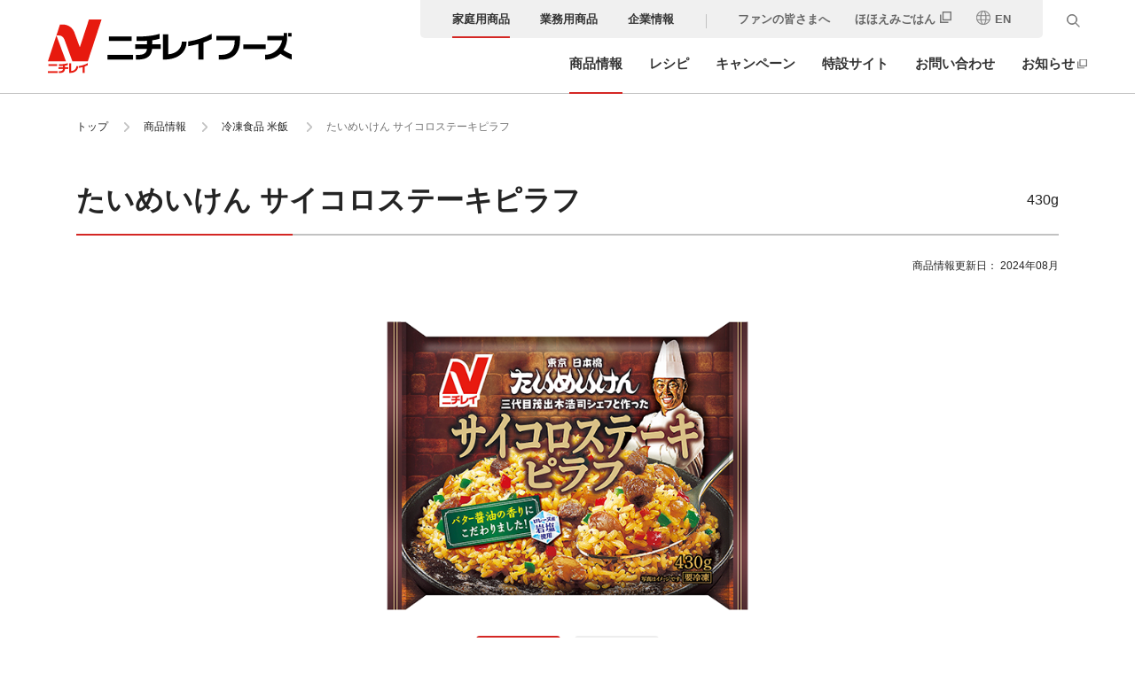

--- FILE ---
content_type: text/html; charset=UTF-8
request_url: https://www.nichireifoods.co.jp/product/detail/sho_id9132/
body_size: 9438
content:

<!DOCTYPE html>
<html lang="ja">

<head>
	<meta charset="utf-8">
	<meta http-equiv="X-UA-Compatible" content="IE=edge">
	<meta name="viewport" content="width=device-width">
	<meta name="format-detection" content="telephone=no">
	<title>たいめいけん サイコロステーキピラフ - 商品情報 - 冷凍食品・冷凍野菜はニチレイフーズ</title>
	<meta name="description" content="ニチレイフーズの『たいめいけん サイコロステーキピラフ』の栄養成分、原材料名、アレルギー情報、調理方法などの詳しい商品情報をご紹介します。">
	<meta name="thumbnail" content="https://static.nichireifoods.co.jp/wp/wp-content/uploads/2021/01/sho_id9132.png" />
	<meta property="og:title" content="たいめいけん サイコロステーキピラフ - 商品情報 - 冷凍食品・冷凍野菜はニチレイフーズ">
	<meta property="og:type" content="article">
	<meta property="og:url" content="https://www.nichireifoods.co.jp/product/detail/sho_id9132/">
	<meta property="og:description" content="ニチレイフーズの『たいめいけん サイコロステーキピラフ』の栄養成分、原材料名、アレルギー情報、調理方法などの詳しい商品情報をご紹介します。">
	<meta property="og:site_name" content="ニチレイフーズ">
	<meta property="og:image" content="https://static.nichireifoods.co.jp/wp/wp-content/uploads/2021/01/sho_id9132.png">
	<meta property="og:locale" content="ja_JP">
	<meta property="fb:admins" content="100003667963782">
	<meta property="fb:app_id" content="417629478282826">
	<meta name="twitter:card" content="summary_large_image">
	
	<link rel="icon" href="/favicon.ico">
	<link rel="stylesheet" href="/assets/css/style.css?v=1769738815">
	<meta name='robots' content='max-image-preview:large' />
<link rel='dns-prefetch' href='//s.w.org' />
		<script>
			window._wpemojiSettings = {"baseUrl":"https:\/\/s.w.org\/images\/core\/emoji\/13.0.1\/72x72\/","ext":".png","svgUrl":"https:\/\/s.w.org\/images\/core\/emoji\/13.0.1\/svg\/","svgExt":".svg","source":{"concatemoji":"https:\/\/www.nichireifoods.co.jp\/wp\/wp-includes\/js\/wp-emoji-release.min.js?ver=5.7.2"}};
			!function(e,a,t){var n,r,o,i=a.createElement("canvas"),p=i.getContext&&i.getContext("2d");function s(e,t){var a=String.fromCharCode;p.clearRect(0,0,i.width,i.height),p.fillText(a.apply(this,e),0,0);e=i.toDataURL();return p.clearRect(0,0,i.width,i.height),p.fillText(a.apply(this,t),0,0),e===i.toDataURL()}function c(e){var t=a.createElement("script");t.src=e,t.defer=t.type="text/javascript",a.getElementsByTagName("head")[0].appendChild(t)}for(o=Array("flag","emoji"),t.supports={everything:!0,everythingExceptFlag:!0},r=0;r<o.length;r++)t.supports[o[r]]=function(e){if(!p||!p.fillText)return!1;switch(p.textBaseline="top",p.font="600 32px Arial",e){case"flag":return s([127987,65039,8205,9895,65039],[127987,65039,8203,9895,65039])?!1:!s([55356,56826,55356,56819],[55356,56826,8203,55356,56819])&&!s([55356,57332,56128,56423,56128,56418,56128,56421,56128,56430,56128,56423,56128,56447],[55356,57332,8203,56128,56423,8203,56128,56418,8203,56128,56421,8203,56128,56430,8203,56128,56423,8203,56128,56447]);case"emoji":return!s([55357,56424,8205,55356,57212],[55357,56424,8203,55356,57212])}return!1}(o[r]),t.supports.everything=t.supports.everything&&t.supports[o[r]],"flag"!==o[r]&&(t.supports.everythingExceptFlag=t.supports.everythingExceptFlag&&t.supports[o[r]]);t.supports.everythingExceptFlag=t.supports.everythingExceptFlag&&!t.supports.flag,t.DOMReady=!1,t.readyCallback=function(){t.DOMReady=!0},t.supports.everything||(n=function(){t.readyCallback()},a.addEventListener?(a.addEventListener("DOMContentLoaded",n,!1),e.addEventListener("load",n,!1)):(e.attachEvent("onload",n),a.attachEvent("onreadystatechange",function(){"complete"===a.readyState&&t.readyCallback()})),(n=t.source||{}).concatemoji?c(n.concatemoji):n.wpemoji&&n.twemoji&&(c(n.twemoji),c(n.wpemoji)))}(window,document,window._wpemojiSettings);
		</script>
		<style>
img.wp-smiley,
img.emoji {
	display: inline !important;
	border: none !important;
	box-shadow: none !important;
	height: 1em !important;
	width: 1em !important;
	margin: 0 .07em !important;
	vertical-align: -0.1em !important;
	background: none !important;
	padding: 0 !important;
}
</style>
	<link rel='stylesheet' id='wp-block-library-css'  href='https://static.nichireifoods.co.jp/wp/wp-includes/css/dist/block-library/style.min.css.gzip?ver=5.7.2' media='all' />
<link rel="https://api.w.org/" href="https://www.nichireifoods.co.jp/wp-json/" /><link rel="alternate" type="application/json" href="https://www.nichireifoods.co.jp/wp-json/wp/v2/product/9132" /><link rel="EditURI" type="application/rsd+xml" title="RSD" href="https://www.nichireifoods.co.jp/wp/xmlrpc.php?rsd" />
<link rel="wlwmanifest" type="application/wlwmanifest+xml" href="https://static.nichireifoods.co.jp/wp/wp-includes/wlwmanifest.xml.gzip" /> 
<link rel="alternate" type="application/json+oembed" href="https://www.nichireifoods.co.jp/wp-json/oembed/1.0/embed?url=https%3A%2F%2Fwww.nichireifoods.co.jp%2Fproduct%2Fdetail%2Fsho_id9132%2F" />
<link rel="alternate" type="text/xml+oembed" href="https://www.nichireifoods.co.jp/wp-json/oembed/1.0/embed?url=https%3A%2F%2Fwww.nichireifoods.co.jp%2Fproduct%2Fdetail%2Fsho_id9132%2F&#038;format=xml" />
</head>

<body id="product">
	<!-- Google Tag Manager -->
	<noscript><iframe src="//www.googletagmanager.com/ns.html?id=GTM-MSPQ4F" height="0" width="0" style="display:none;visibility:hidden"></iframe></noscript>
	<script>
		(function(w, d, s, l, i) {
			w[l] = w[l] || [];
			w[l].push({
				'gtm.start': new Date().getTime(),
				event: 'gtm.js'
			});
			var f = d.getElementsByTagName(s)[0],
				j = d.createElement(s),
				dl = l != 'dataLayer' ? '&l=' + l : '';
			j.async = true;
			j.src =
				'//www.googletagmanager.com/gtm.js?id=' + i + dl;
			f.parentNode.insertBefore(j, f);
		})(window, document, 'script', 'dataLayer', 'GTM-MSPQ4F');
	</script>
	<!-- End Google Tag Manager -->

	<header class="l-header js-header">
	<div class="l-header__inner">
		<div class="l-header__logo"><a href="/"><img src="/assets/images/common/logo.svg" alt="ニチレイフーズ" width="880" height="196"></a></div>
		<button class="l-header__menu js-header-trigger" type="button" aria-expanded="false" aria-label="メニューを開く">
			<span></span>
			<span></span>
			<span></span>
		</button>

		<div class="js-header-nav l-header__nav-wrap">

			<div id="js-header-navSub" class="l-header__nav-wrapinner">
				<div class="js-searchOpen-target l-header__nav-sub">
	<ul class="l-header__nav-sub-list">
		<li class="l-header__nav-sub-list-item" data-cat="household"><a href="/" class="is-current">家庭用商品</a></li>
		<li class="l-header__nav-sub-list-item" data-cat="business"><a href="/business/">業務用商品</a></li>
		<li class="l-header__nav-sub-list-item" data-cat="corporate"><a href="/corporate/">企業情報</a></li>
	</ul>
	<ul class="js-searchOpen-target l-header__nav-sub-list-02">
		<li class="l-header__nav-sub-list-item" data-cat="fansite"><a href="/fansite/">ファンの皆さまへ</a></li>
		<li class="l-header__nav-sub-list-item"><a href="/media/" target="_blank">ほほえみごはん</a></li>
		<li class="l-header__nav-sub-list-item">
			<a href="/en/corporate/">
				<span class="l-header__nav-sub-list-item-icon">
					<img src="/assets/images/common/icon/icon_global.svg" alt="global" width="16" height="16" class="l-header__nav-sub-list-icon">EN
				</span>
			</a>
		</li>
	</ul>
</div>			</div>

			<div id="js-searchFrame" class="js-searchKeep l-header-searchFrame">
	<form action="/search/" method="get" class="js-searchOpen-target l-header__search">
		<label for="js-searchInput" class="u-visually-hidden">キーワード検索</label>
		<input id="js-searchInput" type="text" class="js-searchOpen-target js-searchKeep l-header__search-input" name="query" placeholder="キーワードを入力してください" value="" aria-label="検索キーワードを入力してください" tabindex="-1">
		<input type="hidden" name="type" value="3">
		<button id="js-searchSubmit" type="submit" class="js-searchKeep l-header__search-submit" aria-label="検索ボタン" tabindex="-1"></button>
		<button id="js-searchOpen" type="button" class="js-searchOpen-target js-searchKeep l-header__search-open" aria-label="検索窓を開く" tabindex="0" aria-expanded="false"></button>
	</form>
	<button id="js-searchClose" type="button" class="js-searchOpen-target l-header__search-close" aria-label="検索窓を閉じる" tabindex="-1"></button>
</div>

			<div id="js-header-navMain" class="l-header__nav-wrapinner">
				<div class="l-header__nav">
					<ul class="l-header__nav-list">
						<li class="l-header__nav-list-link" data-current="product">
							<a href="/product/">商品情報</a>
						</li>
						<li class="l-header__nav-list-link" data-current="recipe">
							<a href="/recipe/">レシピ</a>
						</li>
						<li class="l-header__nav-list-link" data-current="campaign">
							<a href="/campaign/">キャンペーン</a>
						</li>
						<li class="l-header__nav-list-link" data-current="brand">
							<a href="/brand/">特設サイト</a>
						</li>
						<li class="l-header__nav-list-link" data-current="inquiry">
							<a href="/inquiry/">お問い合わせ</a>
						</li>
						<li class="l-header__nav-list-link" data-current="news">
							<a href="/news/" target="_blank">お知らせ</a>
						</li>
					</ul>
				</div>
			</div>

		</div>

	</div>

</header>
						<span class="js-post-id" style="display:none;">9132</span>	<main>
		<div class="l-content">
			<ol class="c-breadcrumb">
				<li class="c-breadcrumb__item"><a href="/">トップ</a></li>
				<li class="c-breadcrumb__item"><a href="/product/">商品情報</a></li>
				<li class="c-breadcrumb__item">
				<a href="/product/frozenfood/pc3/">冷凍食品 米飯</a>
				</li>
				<li class="c-breadcrumb__item">たいめいけん サイコロステーキピラフ</li>
			</ol>
			<div class="l-content__inner--first-content-02">
				<div class="p-heading-area--border p-product-heading-area">
															<h1 id="js-pname" class="c-heading-02">たいめいけん サイコロステーキピラフ</h1>
					<span class="p-heading-area__info">430g</span>
																<p class="p-heading-area__date">商品情報更新日：
							<time datetime="2024-08">2024年08月</time>
						</p>
									</div>
			</div>

			<div class="l-content__inner u-pt20-20">
				<div class="p-product-slide">
											<div class="p-product-slide__closeup">
							<div class="p-product-slide__item">
																<img alt="たいめいけん サイコロステーキピラフ商品画像" src="https://static.nichireifoods.co.jp/wp/wp-content/uploads/2021/01/sho_id9132.png" width="112" height="76">
							</div>
																																											<div class="p-product-slide__item">
									<img alt="商品イメージ" src="https://static.nichireifoods.co.jp/wp/wp-content/uploads/2021/09/sho_id9132_img01.jpg" width="112" height="76">
								</div>
																			</div>
						<div class="p-product-slide__list">
							<div class="p-product-slide__item">
								<div class="p-product-slide__item-image">
									<img alt="たいめいけん サイコロステーキピラフ商品画像" src="https://static.nichireifoods.co.jp/wp/wp-content/uploads/2021/01/sho_id9132.png" width="112" height="76">
								</div>
							</div>
																																										<div class="p-product-slide__item">
										<div class="p-product-slide__item-image">
											<img alt="商品イメージ" src="https://static.nichireifoods.co.jp/wp/wp-content/uploads/2021/09/sho_id9132_img01.jpg" width="112" height="76">
										</div>
									</div>
																					</div>
				</div>
				<div class="p-anchor-link js-anchor-link">
					<div class="p-button-group-wrapper">
						<ul class="p-button-group--6col-center-pc">
							<li class="p-button-group__item js-anchor-link-clone-order" data-order="1">
								<a href="#anchor-id-01" class="c-button-01--small-no-icon">
									<span>商品特長</span>
								</a>
							</li>
							<li class="p-button-group__item js-anchor-link-clone-order" data-order="2">
								<a href="#anchor-id-02" class="c-button-01--small-no-icon">
									<span>栄養成分<br>詳細情報</span>
								</a>
							</li>
							<li class="p-button-group__item js-anchor-link-clone-order" data-order="3">
								<a href="#anchor-id-03" class="c-button-01--small-no-icon">
									<span>アレルギー物質</span>
								</a>
							</li>
															<li class="p-button-group__item js-anchor-link-clone-order" data-order="5">
									<a href="#anchor-id-04" class="c-button-01--small-no-icon">
										<span>レシピ</span>
									</a>
								</li>
																						<li class="p-button-group__item js-anchor-link-clone-order" data-order="6">
									<a href="#anchor-id-05" class="c-button-01--small-no-icon">
										<span>調理方法</span>
									</a>
								</li>
																															<li class="p-button-group__item store_map js-anchor-link-clone-order" data-order="4">
										<a href="#anchor-id-06" class="c-button-01--small-no-icon">
											<span>取り扱い<br>店舗情報</span>
										</a>
									</li>
																					</ul>
					</div>
				</div>
			</div>

			<!-- 商品特長 start -->
							<span id="anchor-id-01" aria-hidden="true"></span>
				<div class="l-section u-bgcolor-01" role="presentation">
					<div class="l-content__inner">
											<h2 class="c-heading-03">商品特長</h2>
												<div class="p-text-area--lead u-mb30-30">
														<p class="c-lead"> </p>
																				</div>
						
																			
																			
																
																								<div class="u-mb30-30">
						
							
							
																	<h3 class="c-heading-06 u-mb10-10"><span>角切りしたステーキ入り！</span></h3>
								
																	<p>老舗洋食店・東京 日本橋 三代目たいめいけんの茂出木浩司シェフと作った、角切りしたステーキが入ったサイコロステーキピラフです。</p>
								
								
								
												</div>
																								<div class="u-mb30-30">
						
							
							
																	<h3 class="c-heading-06 u-mb10-10"><span>シェフ監修ならではの味！</span></h3>
								
																	<p>隠し味にソテーオニオンを使用し、ピラフらしいバターの風味と醤油の香りにこだわっています。</p>
								
								
								
												</div>
																								<div class="u-mb30-30">
						
							
							
																	<h3 class="c-heading-06 u-mb10-10"><span>お店の味をご家庭で！</span></h3>
								
																	<p>シェフこだわりの洋食屋の味わいをご自宅でお楽しみいただけます。</p>
								
								
								
												</div>
																								<div class="u-mb30-30">
						
							
							
																	<h3 class="c-heading-06 u-mb10-10"><span>ロレーヌ岩塩使用！</span></h3>
								
																	<p>牛肉料理と相性の良いロレーヌ岩塩を使用する事で、肉の旨味を更に引き立たせコク深く仕上げました。</p>
								
								
								
												</div>
					
						<ul class="p-button-group--3col u-mt30-30">
																														<li class="p-button-group__item"><a href="/recipe/product/pc3/sho_id9132/" class="c-button-01"><span>この商品を<br class="u-sp">使っているレシピ</span></a></li>
														<li class="p-button-group__item"><a href="/customer/#anchor1" class="c-button-01"><span>商品について<br class="u-sp">よくあるご質問</span></a></li>
						</ul>
											</div>
				</div>
						<!-- 商品情報 end -->

			<section class="l-content__inner--pb-only" id="anchor-id-02">
				<div class="p-data-list-group">
					<div class="p-data-list-group__item">
						<h2 class="c-heading-08">栄養成分</h2>
						<ul class="p-data-list-wrap">
															<li class="p-data-list--nutrition--full">
									<span class="p-data-list--nutrition__text--no-name">100g当たり</span>
								</li>
							
															<li class="p-data-list--nutrition">
									<span class="p-data-list--nutrition__name">エネルギー</span>
									<span class="p-data-list--nutrition__text">197kcal</span>
								</li>
															<li class="p-data-list--nutrition">
									<span class="p-data-list--nutrition__name">たん白質</span>
									<span class="p-data-list--nutrition__text">3.5g</span>
								</li>
															<li class="p-data-list--nutrition">
									<span class="p-data-list--nutrition__name">脂質</span>
									<span class="p-data-list--nutrition__text">5.9g</span>
								</li>
															<li class="p-data-list--nutrition">
									<span class="p-data-list--nutrition__name">炭水化物</span>
									<span class="p-data-list--nutrition__text">32.5g</span>
								</li>
															<li class="p-data-list--nutrition">
									<span class="p-data-list--nutrition__name">食塩相当量</span>
									<span class="p-data-list--nutrition__text">1.4g</span>
								</li>
															<li class="p-data-list--nutrition">
									<span class="p-data-list--nutrition__name">カリウム</span>
									<span class="p-data-list--nutrition__text">55mg</span>
								</li>
															<li class="p-data-list--nutrition">
									<span class="p-data-list--nutrition__name">リン</span>
									<span class="p-data-list--nutrition__text">36mg</span>
								</li>
							
							
													</ul>
					</div>

					<section class="p-data-list-group__item">
						<h2 class="c-heading-08">詳細情報</h2>
						<ul>
							<li class="p-data-list--info">
								<span class="p-data-list--info__name">商品規格</span>
								<div class="p-data-list--info__text">430g</div>
							</li>
							<li class="p-data-list--info">
								<span class="p-data-list--info__name">調理方法</span>
								<div class="p-data-list--info__text">
																																										レンジ調理
																																																																																																																																																																																											フライパン調理
																																																																							</div>
							</li>
							<li class="p-data-list--info">
								<span class="p-data-list--info__name">JAN<br class="u-sp">コード</span>
								<div id="js-jan-code" class="p-data-list--info__text">4902130374050</div>
							</li>
							<li class="p-data-list--info">
								<span class="p-data-list--info__name">生産工場</span>
								<div class="p-data-list--info__text">
																		<span class="js-text-convert">国内工場</span>																	</div>
							</li>
							<li class="p-data-list--info">
								<span class="p-data-list--info__name">主な原材料の産地</span>
								<div class="p-data-list--info__text">
									<p>米（国産）</p>
									<p class="u-mt10-10">その他の原料原産地情報につきましては、こちらからお問い合わせください。<br>
										<a href="/inquiry/" class="c-link">お問い合わせ</a>
									</p>
								</div>
							</li>
						</ul>
					</section>
				</div>
			</section>
							<section class="l-content__inner--pb-only">
					<h2 class="c-heading-08">原材料名</h2>
					<p>米（国産）、野菜（たまねぎ、ピーマン、にんじん）、しょうゆ加工品、牛肉、しょうゆ、マッシュルーム、バター、ショートニング、牛脂、にんにくペースト、ワイン、酢、加工油脂、砂糖、香味油、でん粉、食塩、ビーフエキス、粉末しょうゆ、ソテーオニオン、しょうがペースト、香辛料、いため油（なたね油、こめ油）／調味料（アミノ酸等）、炭酸Na、クエン酸、着色料（カラメル）、（一部に小麦・乳成分・牛肉・大豆・豚肉・ゼラチンを含む）</p>
				</section>
						
			<section class="l-content__inner--pb-only" id="anchor-id-03">
				<h2 class="c-heading-08">本商品に含まれるアレルギー物質</h2>
									<ul class="p-icon-group-02">
																			<li class="p-icon-group-02__item">
																<span class="c-icon--large"><img src="/assets/images/common/allergen/allergen-3.png?v=250827" alt="" width="36" height="36"></span>
																	<span class="c-icon-text">小麦</span>
															</li>
													<li class="p-icon-group-02__item">
																<span class="c-icon--large"><img src="/assets/images/common/allergen/allergen-6.png?v=250827" alt="" width="36" height="36"></span>
																	<span class="c-icon-text">乳成分</span>
															</li>
													<li class="p-icon-group-02__item">
																<span class="c-icon--large"><img src="/assets/images/common/allergen/allergen-15.png?v=250827" alt="" width="36" height="36"></span>
																	<span class="c-icon-text">牛肉</span>
															</li>
													<li class="p-icon-group-02__item">
																<span class="c-icon--large"><img src="/assets/images/common/allergen/allergen-20.png?v=250827" alt="" width="36" height="36"></span>
																	<span class="c-icon-text">大豆</span>
															</li>
													<li class="p-icon-group-02__item">
																<span class="c-icon--large"><img src="/assets/images/common/allergen/allergen-23.png?v=250827" alt="" width="36" height="36"></span>
																	<span class="c-icon-text">豚肉</span>
															</li>
													<li class="p-icon-group-02__item">
																<span class="c-icon--large"><img src="/assets/images/common/allergen/allergen-28.png?v=250827" alt="" width="36" height="36"></span>
																	<span class="c-icon-text">ゼラチン</span>
															</li>
											</ul>
								<p class="c-annotation">※ 特定原材料を含む、28品目が対象です。</p>
				<p class="c-annotation">※ アレルギー情報は、必ず商品パッケージでご確認ください。</p>
				
				<div class="p-button-group">
					<a href="/allergysearch/" class="c-button-01"><span>アレルギー検索</span></a>
				</div>
			</section>
							<div class="l-content__inner--pb-only">
					<p class="p-text-area">※こちらの情報は2025年8月現在のものです。商品のリニューアルなどによって、予告なく変更されることがあることをご了承ください。</p>
				</div>
															<section class="l-content__inner--pb-only store_map js-store-map" id="anchor-id-06">
						<h2 class="c-heading-08--accordion" onclick="ga('send', 'event', 'product', 'click', 'product_map')">
							<button class="js-accordion js-accordion-update" aria-expanded="false" aria-label="取り扱い店舗を探すを開く">取り扱い店舗を探す<span class="c-heading-08__icon--accordion"></span></button>
						</h2>
						<div class="p-accordion-contents">
							<div id="js-iframe"></div>
						</div>
					</section>
														<section class="l-content__inner--pb-only" id="anchor-id-04">
					<h2 class="c-heading-08">同じ商品を使っているレシピ</h2>
					<ul class="p-card-group">
																					<li class="p-card-group__item">
									<a href="https://www.nichireifoods.co.jp/recipe/detail/recipe_id7928/" class="p-card">
										<div class="p-card__image-wrap">
											<img src="https://static.nichireifoods.co.jp/wp/wp-content/uploads/2019/11/img_recipe_id7928.jpg" width="253" height="169" alt="" class="p-card__image">
										</div>
										<div class="p-card__text-wrap">
											<p class="p-card__text">のっけるだけオムライス</p>
											<ul class="p-card__definition-list">

																									<li class="p-card__definition-list-item">
														<span>調理時間：</span>
														<span>15分</span>
													</li>
												
																									<li class="p-card__definition-list-item">
														<span>エネルギー：</span>
														<span>842kcal</span>
													</li>
												
																									<li class="p-card__definition-list-item">
														<span>食塩相当量：</span>
														<span>4.9g</span>
													</li>
																							</ul>
										</div>
									</a>
								</li>
																		</ul>
									</section>
			
							<section class="l-content__inner--pb-only" id="anchor-id-05">
					<h2 class="c-heading-08">調理方法</h2>
											<div class="p-badge-group">
																								<span class="c-badge">レンジ調理</span>
																																																																																																																																								<span class="c-badge">フライパン調理</span>
																																													</div>
																							<section class="l-section--dot">
								<h3 class="c-heading-06">電子レンジ</h3>
																											<p>1.凍ったままの商品を皿に平らに盛ります。</p>
																			<p>2.ラップをかけて温めてください。</p>
																			<p>500W：1/2袋(215g) 4分／1袋(430g) 7分30秒</p>
																			<p>600W：1/2袋(215g) 3分20秒／1袋(430g) 6分20秒</p>
																																																		<div class="c-text-bold-wrap">
										<p class="c-text-bold--danger">注意！</p>
										<ul class="c-list-dot">
																							<li>この袋はアルミ使用のため袋ごとレンジで加熱すると発火の恐れがあります。</li>
																							<li>「オート（自動）ボタン」は使わないでください。</li>
																							<li>加熱ムラを防ぐため500Wまたは600Wでの調理をおすすめします。</li>
																							<li>冷たい場合は30秒間ずつ追加熱してください。</li>
																							<li>温めすぎは調理不良の原因になります。</li>
																					</ul>
									</div>
															</section>
													<section class="l-section--dot">
								<h3 class="c-heading-06">フライパン</h3>
																											<p>1.温めたフライパンに油をひかず、凍ったままの商品を入れます。</p>
																			<p>2.中火で炒めてください。</p>
																			<p>1/2袋(215g) 3〜4分／1袋(430g) 5〜6分</p>
																			<p></p>
																																																		<div class="c-text-bold-wrap">
										<p class="c-text-bold--danger">注意！</p>
										<ul class="c-list-dot">
																							<li>鉄のフライパンをご使用の場合は、少量の油（小さじ1杯）をひいてください。</li>
																							<li>加熱しすぎは調理不良の原因になります。</li>
																					</ul>
									</div>
															</section>
																<div class="p-button-group">
						<a href="/customer/#anchor1-4" class="c-button-01"><span>調理方法について<br class="u-sp">よくあるご質問</span></a>
					</div>
				</section>
			
										<section class="l-content__inner--pb-only">
										<h2 class="c-heading-08">その他の米飯商品</h2>
					<ul class="p-card-group">
																					<li class="p-card-group__item">
									<a href="https://www.nichireifoods.co.jp/product/detail/sho_id42901/" class="p-card">
																					<img src="https://static.nichireifoods.co.jp/wp/wp-content/uploads/2025/08/sho_id42901.png" alt="" width="538" height="300">
																				<div class="p-card__text-wrap">
											<p class="p-card__text--normal">とろ～り卵※のハンバーグオムライス</p>
										</div>
									</a>
								</li>
																												<li class="p-card-group__item">
									<a href="https://www.nichireifoods.co.jp/product/detail/sho_id42915/" class="p-card">
																					<img src="https://static.nichireifoods.co.jp/wp/wp-content/uploads/2025/08/sho_id42915.png" alt="" width="538" height="300">
																				<div class="p-card__text-wrap">
											<p class="p-card__text--normal">直火で仕上げた天津飯（醤油あん）</p>
										</div>
									</a>
								</li>
																												<li class="p-card-group__item">
									<a href="https://www.nichireifoods.co.jp/product/detail/sho_id42914/" class="p-card">
																					<img src="https://static.nichireifoods.co.jp/wp/wp-content/uploads/2025/08/sho_id42914.png" alt="" width="538" height="300">
																				<div class="p-card__text-wrap">
											<p class="p-card__text--normal">新橋亭監修　直火で仕上げた天津飯（甘酢あん）</p>
										</div>
									</a>
								</li>
																												<li class="p-card-group__item">
									<a href="https://www.nichireifoods.co.jp/product/detail/sho_id42902/" class="p-card">
																					<img src="https://static.nichireifoods.co.jp/wp/wp-content/uploads/2025/08/sho_id42902.png" alt="" width="538" height="300">
																				<div class="p-card__text-wrap">
											<p class="p-card__text--normal">日比谷松本楼監修　ビーフシチュードリア</p>
										</div>
									</a>
								</li>
																																																									</ul>
											<div class="p-button-group">
							<a href="/product/frozenfood/pc3" class="c-button-01"><span>もっとみる</span></a>
						</div>
									</section>
						<!-- ほほえみごはん start -->
			<section class="l-section u-bgcolor-01 js-hohoemi-area">
				<div class="l-content__inner--wide u-bgcolor-01">
					<h2 class="c-heading-09">
						<img src="/assets/images/common/logo_hohoemi.svg" alt="冷凍で食を豊かに ほほえみごはん" width="322" height="62">
					</h2>
					<ul class="p-card-group--3col js-json-hohoemi" data-page="product-detail" data-json="/media/json-bcd/"></ul>
					<div class="p-button-group">
						<a href="/media/" target="_blank" class="c-button-01--blank"><span>もっと見る</span></a>
					</div>
				</div>
			</section>
			<!-- ほほえみごはん end -->
		</div> <!-- l-content -->
	</main>
	<div class="l-banner js-banner">
	<ul class="l-banner__inner">
		<li class="l-banner__item"><a href="https://wellness.nichirei.co.jp/shop/default.aspx" target="_blank" id="footer_bnr01"><img src="/assets/images/common/banner/bnr_nfd.jpg?250515" alt="通販サイト 宅配専用商品 ニチレイフーズダイレクト" width="188" height="72"	class="l-banner__image"></a></li>
		<li class="l-banner__item"><a href="https://menew.jp/" target="_blank" id="footer_bnr02"><img src="/assets/images/common/banner/menew_bnr_d6.png" alt="時短 節約 効率化 AI献立アプリ me:new" width="188" height="72" class="l-banner__image"></a></li>
		<li class="l-banner__item"><a href="/brand/itamekun/" id="footer_bnr03"><img src="/assets/images/common/banner/bnr_itamekun.jpg" alt="本格炒め炒飯&reg; 応援キャラクター イタメくん&reg;" width="188" height="72" class="l-banner__image"></a></li>
		<li class="l-banner__item"><a href="/familyapps_gallery/" id="footer_bnr04"><img src="/assets/images/common/banner/bnr_familyapps_gallery.jpg" alt="ニチレイのおいしいおべんとうをつくろう！ みんながつくったおべんとうギャラリー" width="188" height="72" class="l-banner__image"></a></li>
		<li class="l-banner__item"><a href="/media/" target="_blank" id="footer_bnr05"><img src="/assets/images/common/banner/bnr_hohoemi.jpg" alt="冷凍で食を豊かに ほほえみごはん" width="188" height="72" class="l-banner__image"></a></li>
		<li class="l-banner__item"><a href="/chikyu-good/" id="footer_bnr06"><img src="/assets/images/common/banner/bnr_chikyu.jpg" alt="地球にGood!" width="188" height="72" class="l-banner__image"></a></li>
	</ul>
</div>
	<footer class="l-footer js-footer">
	<a href="#" class="l-footer__pagetop js-footer-pagetop">
		<img src="/assets/images/common/icon/icon_arrow_white.svg" width="7" height="12" alt="ページトップに戻る">
	</a>
	<div class="l-footer__inner">
		<div class="l-footer__link-area-wrap">
			<div class="l-footer__link-area">
				<a href="/" class="l-footer__link-title">家庭用商品</a>
				<ul class="l-footer__link-list">
					<li>
						<a href="/product/">商品情報</a>
					</li>
					<li>
						<a href="/recipe/">レシピ</a>
					</li>
					<li>
						<a href="/campaign/">キャンペーン</a>
					</li>
					<li>
						<a href="/brand/">特設サイト</a>
					</li>
					<li>
						<a href="/movie/">CM・動画のご紹介</a>
					</li>
					<li>
						<a href="/news/#household">家庭用商品お知らせ</a>
					</li>
					<li>
						<a href="/inquiry/">お問い合わせ</a>
					</li>
				</ul>
			</div>
			<div class="l-footer__link-area">
				<a href="/business/" class="l-footer__link-title">業務用商品</a>
				<ul class="l-footer__link-list">
					<li>
						<a href="/business/#anchor-05">商品情報</a>
					</li>
					<li>
						<a href="/business/#anchor-04">こだわりカテゴリー</a>
					</li>
					<li>
						<a href="/business/recommend/">おすすめ商品動画</a>
					</li>
					<li>
						<a href="/business/recipe/">レシピ動画</a>
					</li>
					<li>
						<a href="/business/useful/">業務用商品お役立ち情報</a>
					</li>
					<li>
						<a href="/news/#business">業務用商品お知らせ</a>
					</li>
				</ul>
			</div>
			<div class="l-footer__link-area">
				<a href="/corporate/" class="l-footer__link-title">企業情報</a>
				<ul class="l-footer__link-list">
					<li>
						<a href="/corporate/company/">会社案内</a>
					</li>
					<li>
						<a href="/corporate/research-development/">研究開発</a>
					</li>
					<li>
						<a href="/corporate/sustainability/">サステナビリティ</a>
					</li>
					<li>
						<a href="/corporate/hamidasu/index.html">ハミダス活動</a>
					</li>
					<li>
						<a href="/corporate/company/recruit_message.html">新卒採用</a>
					</li>
					<li>
						<a href="/inquiry/PR/">メディア関係者様お問い合わせ</a>
					</li>
					<li>
						<a href="/news/#corporate">企業情報お知らせ</a>
					</li>
				</ul>
			</div>
		</div>
	</div>
	<div class="l-footer__bottom-link-area">
		<div class="l-footer__bottom-link-inner">
			<div class="l-footer__bottom-link-list-wrap">
				<p class="l-footer__bottom-link-list-title">ニチレイグループ</p>
				<ul class="l-footer__bottom-link-list">
					<li class="l-footer__bottom-link-list-item">
						<a href="https://www.nichirei.co.jp/" target="_blank" class="c-link-blank--red">ニチレイ</a>
					</li>
					<li class="l-footer__bottom-link-list-item">
						<a href="https://www.nichireifresh.co.jp/" target="_blank" class="c-link-blank--red">ニチレイフレッシュ</a>
					</li>
					<li class="l-footer__bottom-link-list-item">
						<a href="https://www.nichirei-logi.co.jp/" target="_blank" class="c-link-blank--red">ニチレイロジグループ</a>
					</li>
					<li class="l-footer__bottom-link-list-item">
						<a href="https://www.nichirei.co.jp/bio/" target="_blank" class="c-link-blank--red">ニチレイバイオサイエンス</a>
					</li>
				</ul>
			</div>
			<div class="l-footer__bottom-link-list-wrap">
				<p class="l-footer__bottom-link-list-title">ニチレイフーズグループ</p>
				<ul class="l-footer__bottom-link-list">
					<li class="l-footer__bottom-link-list-item">
						<a href="https://www.web-community.jp/nichirei-kyurei/" target="_blank" class="c-link-blank--red">キューレイ</a>
					</li>
					<li class="l-footer__bottom-link-list-item">
						<a href="https://www.nichirei-ice.com/" target="_blank" class="c-link-blank--red">ニチレイ・アイス</a>
					</li>
					<li class="l-footer__bottom-link-list-item">
						<a href="https://chuurei.co.jp/" target="_blank" class="c-link-blank--red">中冷</a>
					</li>
				</ul>
			</div>
		</div>
	</div>
	<div class="l-footer__copy-area">
		<ul class="l-footer__copy-area-link">
			<li>
				<a href="/sitemap.html">サイトマップ</a>
			</li>
			<li>
				<a href="/notice.html">ウェブサイト利用規約</a>
			</li>
			<li>
				<a href="/policy.html">プライバシーポリシー</a>
			</li>
			<li>
				<a href="/policy_social.html">ソーシャルメディアポリシー</a>
			</li>
		</ul>
		<p class="l-footer__copy-area-text">禁無断複写・禁無断転載<small>Copyright © Nichirei Foods Inc. All rights reserved.</small></p>
	</div>
</footer>
	<script src='https://static.nichireifoods.co.jp/wp/wp-includes/js/wp-embed.min.js.gzip?ver=5.7.2' id='wp-embed-js'></script>
		<script src="/assets/js/script.js?v=1769738815"></script>
	<!-- 共通タグ -->
	<!-- HM TAG -->
	<script>
		! function() {
			var t = Date.now().toString();
			if (/[?&]hm_ct=2bc526275956b69d74959ff64940ae1d/.test(location.search)) {
				var e = document.createElement("script");
				e.type = "text/javascript", e.src = "https://contents-lb01.hm-f.jp/common_tag.js?t=" + t, e.async = !0, document.head.appendChild(e)
			}
		}();
	</script>
	<!-- HM TAG -->
	<!-- HM TAG -->
	<script>
		! function(t) {
			var e = "2bc526275956b69d74959ff64940ae1d";
			if (t.cookie.split(";").some((function(t) {
					var r = t.trim().split("=");
					return "_hmcc_" === r[0].substring(0, 6) && r[1] === e
				}))) {
				var r = t.createElement("script");
				r.type = "text/javascript", r.src = "https://contents-lb01.hm-f.jp/pv.js?t=" + Date.now(), r.async = !0, r._hmPvTagInfo = {
					server: "https://br-a05.hm-f.jp",
					cm: e,
					pv: "41010616562417bf7396288.14735080"
				}, t.head.appendChild(r)
			}
		}(document);
	</script>
	<!-- HM TAG -->
</body>

</html>
<!--
Performance optimized by W3 Total Cache. Learn more: https://www.boldgrid.com/w3-total-cache/

Content Delivery Network via Amazon Web Services: S3: static.nichireifoods.co.jp

Served from: www.nichireifoods.co.jp @ 2026-02-03 07:57:34 by W3 Total Cache
-->

--- FILE ---
content_type: text/html; charset=UTF-8
request_url: https://www.nichireifoods.co.jp/media/json-bcd/
body_size: 8320
content:
[{"title":"\u30d5\u30a7\u30f3\u30b7\u30f3\u30b0\u65e5\u672c\u4ee3\u8868\u30fb\u5bae\u8107\u82b1\u7db8\u306e\u300c\u52dd\u8ca0\u5f37\u3055\u300d\u3092\u652f\u3048\u308b\u201c\u8d85\u52b9\u7387\u7684\u98df\u751f\u6d3b\u201d\u306b\u8feb\u308b\uff01 \u51b7\u51cd\u98df\u54c1\u3082\u6d3b\u7528!?","image":"https:\/\/www.nichireifoods.co.jp\/media\/wp-content\/uploads\/2025\/09\/2508_PR_everyonemeal2_01.jpg","link":"https:\/\/www.nichireifoods.co.jp\/media\/34117\/","id":34117,"date":"2025.09.16"},{"title":"\u3010\u5b9f\u98df\u30ec\u30d3\u30e5\u30fc\u3011\u300c\u30a8\u30d6\u30ea\u30aa\u30f3\u30df\u30fc\u30eb\u00ae\u300d\u306e\u79d8\u5bc6\u306b\u8feb\u308b\uff01\u9d8f\u3080\u306d\u30fb\u5927\u8c46\u3060\u3051\u3058\u3083\u306a\u3044\u3001\u305f\u3093\u3071\u304f\u8cea\u751f\u6d3b\u306e\u6551\u4e16\u4e3b","image":"https:\/\/www.nichireifoods.co.jp\/media\/wp-content\/uploads\/2025\/08\/2508_PR_everyonemeal1_01.jpg","link":"https:\/\/www.nichireifoods.co.jp\/media\/33910\/","id":33910,"date":"2025.08.28"},{"title":"\u4e07\u535a\u767a\u306e\u98df\u30c8\u30ec\u30f3\u30c9\u3092\u8ffd\u3046\uff01\u51b7\u51cd\u98df\u54c1\u306e\u65b0\u305f\u306a\u53ef\u80fd\u6027\u3068\u306f","image":"https:\/\/www.nichireifoods.co.jp\/media\/wp-content\/uploads\/2025\/06\/2506_pr_expo2_01.jpg","link":"https:\/\/www.nichireifoods.co.jp\/media\/32985\/","id":32985,"date":"2025.06.11"},{"title":"\u5927\u962a\u30fb\u95a2\u897f\u4e07\u535a\u3067\u4f53\u9a13\uff01\u30cb\u30c1\u30ec\u30a4\u30d5\u30fc\u30ba\u304c\u751f\u307f\u51fa\u3059\u672a\u6765\u306e\u51b7\u51cd\u98df\u54c1","image":"https:\/\/www.nichireifoods.co.jp\/media\/wp-content\/uploads\/2025\/05\/2506_pr_expo1_01.jpg","link":"https:\/\/www.nichireifoods.co.jp\/media\/32983\/","id":32983,"date":"2025.06.09"},{"title":"\u300e\u672c\u683c\u7092\u3081\u7092\u98ef\u00ae\u300f\u306e\u54c1\u8cea\u3084\u304a\u3044\u3057\u3055\u3092\u652f\u3048\u308b\u6700\u5148\u7aef\u306eAI\u6280\u8853\u3092\u30ec\u30dd\u30fc\u30c8","image":"https:\/\/www.nichireifoods.co.jp\/media\/wp-content\/uploads\/2024\/11\/2410_PR_ai_01.jpg","link":"https:\/\/www.nichireifoods.co.jp\/media\/32105\/","id":32105,"date":"2024.11.14"},{"title":"\u30cb\u30c1\u30ec\u30a4\u30d5\u30fc\u30ba\u306e\u30ad\u30c3\u30b6\u30cb\u30a2\u6771\u4eac\u30d1\u30d3\u30ea\u30aa\u30f3\u304c\u30ea\u30cb\u30e5\u30fc\u30a2\u30eb\uff01\u304a\u5f01\u5f53\u4f5c\u308a\u3082\u958b\u50ac","image":"https:\/\/www.nichireifoods.co.jp\/media\/wp-content\/uploads\/2024\/11\/2411_PR_kidzania_01rr.jpg","link":"https:\/\/www.nichireifoods.co.jp\/media\/31799\/","id":31799,"date":"2024.11.01"},{"title":"\u3053\u3093\u304c\u308a\uff06\u30b8\u30e5\u30fc\u30b7\u30fc\u306a\u30cf\u30f3\u30d0\u30fc\u30b0\u306e\u79d8\u5bc6\u306f\uff1f \u30cb\u30c1\u30ec\u30a4\u30d5\u30fc\u30ba\u8239\u6a4b\u7b2c\u4e8c\u5de5\u5834\u306e\u72ec\u81ea\u6280\u8853\u3092\u30ec\u30dd\u30fc\u30c8\uff01","image":"https:\/\/www.nichireifoods.co.jp\/media\/wp-content\/uploads\/2024\/10\/2410_PR_kengakureport_01.jpg","link":"https:\/\/www.nichireifoods.co.jp\/media\/31809\/","id":31809,"date":"2024.10.03"},{"title":"\u6bcd\u306e\u60f3\u3044\u306f\u5c4a\u304f\uff1f\u81ea\u708a\u7d4c\u9a13\u30bc\u30ed\u306e\u606f\u5b50\u3078\u306e\u611b\u60c5\u4fbf\u3010\u6bcd\u304b\u3089\u606f\u5b50\u3078\u306e\u8d08\u308a\u7269\u3011","image":"https:\/\/www.nichireifoods.co.jp\/media\/wp-content\/uploads\/2024\/09\/2409_PR_hahakaramusukohe_01.jpg","link":"https:\/\/www.nichireifoods.co.jp\/media\/31720\/","id":31720,"date":"2024.09.10"},{"title":"\u4eba\u6c17\u306e\u304a\u5f01\u5f53\u304a\u304b\u305a\u30c8\u30c3\u30d73\u3092\u767a\u8868\uff01\u51b7\u51cd\u98df\u54c1\u306a\u3089\u30a2\u30ec\u30f3\u30b8\u3082\u7c21\u5358","image":"https:\/\/www.nichireifoods.co.jp\/media\/wp-content\/uploads\/2024\/08\/2408_PR_obentochousa_01.jpg","link":"https:\/\/www.nichireifoods.co.jp\/media\/31665\/","id":31665,"date":"2024.08.22"},{"title":"\u300c\u304d\u304f\u3070\u308a\u3054\u305c\u3093\u300d\u3053\u3060\u308f\u308a\u3068\u5229\u7528\u8005\u306e\u6e80\u8db3\u30dd\u30a4\u30f3\u30c8\u3092\u8a73\u3057\u304f\u7d39\u4ecb","image":"https:\/\/www.nichireifoods.co.jp\/media\/wp-content\/uploads\/2024\/08\/2408_PR_kikubari_01r.jpg","link":"https:\/\/www.nichireifoods.co.jp\/media\/31600\/","id":31600,"date":"2024.08.20"},{"title":"\u51b7\u51cd\u304a\u304b\u305a\u30bb\u30c3\u30c8\u30c7\u30d3\u30e5\u30fc\u3092\u679c\u305f\u3057\u305f\u6bcd\u306e\u53cd\u5fdc\u306f\u3044\u304b\u306b\uff1f\u3010\u5a18\u304b\u3089\u6bcd\u3078\u306e\u8d08\u308a\u7269\u3011","image":"https:\/\/www.nichireifoods.co.jp\/media\/wp-content\/uploads\/2024\/08\/2408_PR_musumekarahahae_01.jpg","link":"https:\/\/www.nichireifoods.co.jp\/media\/31623\/","id":31623,"date":"2024.08.20"},{"title":"\u300c\u51b7\u51cd\u3092\u30d5\u30eb\u6d3b\u7528\uff01\u30cb\u30c1\u30ec\u30a4\u30d5\u30fc\u30ba\u304a\u5f01\u5f53\u4f5c\u308a\u6559\u5ba4\u300d\u3092\u30ec\u30dd\u30fc\u30c8","image":"https:\/\/www.nichireifoods.co.jp\/media\/wp-content\/uploads\/2024\/06\/2405_PR_obentou_01.jpg","link":"https:\/\/www.nichireifoods.co.jp\/media\/31350\/","id":31350,"date":"2024.06.24"},{"title":"\u300c\u307b\u307b\u3048\u307f\u3054\u306f\u3093\u300d\u66f8\u7c4d\u5316\u7b2c\u4e8c\u5f3e\uff01\u300e\u51b7\u51cd\u4f5c\u308a\u304a\u304d\u30ec\u30b7\u30d4\u3001\u3053\u308c\u304c\u6b63\u89e3\u3067\u3059\uff01\u300f","image":"https:\/\/www.nichireifoods.co.jp\/media\/wp-content\/uploads\/2024\/06\/2406_PR_book_01.jpg","link":"https:\/\/www.nichireifoods.co.jp\/media\/31184\/","id":31184,"date":"2024.06.19"},{"title":"\u30ad\u30c3\u30b6\u30cb\u30a2\u6771\u4eac\u3067\u7279\u5225\u306a\u304a\u5f01\u5f53\u4f5c\u308a\u30ef\u30fc\u30af\u30b7\u30e7\u30c3\u30d7\u3092\u5bc6\u7740\u30ec\u30dd\u30fc\u30c8","image":"https:\/\/www.nichireifoods.co.jp\/media\/wp-content\/uploads\/2024\/02\/2404_PR_kidzania-ws_01.jpg","link":"https:\/\/www.nichireifoods.co.jp\/media\/30973\/","id":30973,"date":"2024.03.05"},{"title":"\u9032\u5316\u9eba\u304c\u7d9a\u3005\uff01\u30cb\u30c1\u30ec\u30a4\u30d5\u30fc\u30ba\u5c71\u5f62\u5de5\u5834\u3092\u7de8\u96c6\u90e8\u304c\u898b\u5b66\u30ec\u30dd\u30fc\u30c8","image":"https:\/\/www.nichireifoods.co.jp\/media\/wp-content\/uploads\/2024\/03\/2401_PR_factory_01.jpg","link":"https:\/\/www.nichireifoods.co.jp\/media\/31024\/","id":31024,"date":"2024.03.04"},{"title":"\u3010\u5bb6\u65cf\u306e\u307e\u3093\u306a\u304b\u306b\u51b7\u51cd\u98df\u54c1 #6\u3011\u5c0f\u8179\u3092\u6e80\u305f\u3059\uff01 \u30b7\u30c1\u30e5\u30fc\u3054\u306f\u3093","image":"https:\/\/www.nichireifoods.co.jp\/media\/wp-content\/uploads\/2023\/12\/2312_03_Br_kazokunomannnakani_01.jpg","link":"https:\/\/www.nichireifoods.co.jp\/media\/30885\/","id":30885,"date":"2023.12.28"},{"title":"\u6700\u65b0\u92ed\u306e\u30cb\u30c1\u30ec\u30a4\u30d5\u30fc\u30ba\u65b0\u5de5\u5834\u3092\u7de8\u96c6\u90e8\u304c\u898b\u5b66\u30ec\u30dd\u30fc\u30c8\uff01","image":"https:\/\/www.nichireifoods.co.jp\/media\/wp-content\/uploads\/2023\/12\/2312_PR_shinkoujyo_01.jpg","link":"https:\/\/www.nichireifoods.co.jp\/media\/30831\/","id":30831,"date":"2023.12.19"},{"title":"10\u5206\u3067\u5b8c\u6210\uff01\u51b7\u51cd\u98df\u54c1\u3067\u4f5c\u308b\u30c7\u30b3\u5f01\u30a2\u30a4\u30c7\u30a2\u3002\u304b\u308f\u3044\u3044\u9ce5\u7de8","image":"https:\/\/www.nichireifoods.co.jp\/media\/wp-content\/uploads\/2023\/12\/2311_09_Br_decoben_01.jpg","link":"https:\/\/www.nichireifoods.co.jp\/media\/30800\/","id":30800,"date":"2023.12.15"},{"title":"\u3010\u5bb6\u65cf\u306e\u307e\u3093\u306a\u304b\u306b\u51b7\u51cd\u98df\u54c1 #5\u3011\u540d\u5e97\u306e\u5473\u3067\u30ec\u30b9\u30c8\u30e9\u30f3\u6c17\u5206\u266a","image":"https:\/\/www.nichireifoods.co.jp\/media\/wp-content\/uploads\/2023\/12\/2312_02_Br_kazokunomannaka_01.jpg","link":"https:\/\/www.nichireifoods.co.jp\/media\/30788\/","id":30788,"date":"2023.12.13"},{"title":"\u3042\u306a\u305f\u306e\u51b7\u51cd\u77e5\u8b58\u30ec\u30d9\u30eb\u3092\u6e2c\u3063\u3066\u307f\u3088\u3046\uff01 \u51b7\u51cd\u96d1\u5b66\u30af\u30a4\u30ba","image":"https:\/\/www.nichireifoods.co.jp\/media\/wp-content\/uploads\/2019\/01\/kv_640_390.jpg","link":"https:\/\/www.nichireifoods.co.jp\/media\/30272\/","id":30272,"date":"2023.11.30"},{"title":"\u3010\u5ea7\u8ac7\u4f1a\u3011\u304a\u304b\u308f\u308a\u7d9a\u51fa\uff01\u5b50\u3069\u3082\u4e00\u756a\u4eba\u6c17\u306e\u30cb\u30c1\u30ec\u30a4\u65b0\u5546\u54c1\u306f\uff1f","image":"https:\/\/www.nichireifoods.co.jp\/media\/wp-content\/uploads\/2023\/11\/2311_08_Br_kodomozadankai_01.jpg","link":"https:\/\/www.nichireifoods.co.jp\/media\/30669\/","id":30669,"date":"2023.11.27"},{"title":"10\u5206\u3067\u5b8c\u6210\uff01\u51b7\u51cd\u98df\u54c1\u3067\u4f5c\u308b\u30c7\u30b3\u5f01\u30a2\u30a4\u30c7\u30a2\u3002\u304b\u308f\u3044\u3044\u72ac\u7de8","image":"https:\/\/www.nichireifoods.co.jp\/media\/wp-content\/uploads\/2023\/11\/2311_09_Br_decoben_01.jpg","link":"https:\/\/www.nichireifoods.co.jp\/media\/30638\/","id":30638,"date":"2023.11.24"},{"title":"\u3010\u5bb6\u65cf\u306e\u307e\u3093\u306a\u304b\u306b\u51b7\u51cd\u98df\u54c1 #4\u3011\u3069\u3063\u3061\u3082\u98df\u3079\u305f\u3044\uff01 \u6b32\u5f35\u308a\u30d1\u30d5\u30a7","image":"https:\/\/www.nichireifoods.co.jp\/media\/wp-content\/uploads\/2023\/11\/2311_07_Br_kazokunomannaka_01.jpg","link":"https:\/\/www.nichireifoods.co.jp\/media\/30611\/","id":30611,"date":"2023.11.17"},{"title":"\u3010\u51b7\u51cd\u98df\u54c1\u3092\u4e0a\u624b\u306b\u6d3b\u7528\u3011\u706b\u3082\u5305\u4e01\u3082\u4f7f\u308f\u306a\u3044\uff01\u5b50\u3069\u3082\u3082\u4f5c\u308c\u308b\u3054\u3061\u305d\u3046\u30e1\u30cb\u30e5\u30fc","image":"https:\/\/www.nichireifoods.co.jp\/media\/wp-content\/uploads\/2023\/11\/2311_06_Br_kinroukansya_01.jpg","link":"https:\/\/www.nichireifoods.co.jp\/media\/30555\/","id":30555,"date":"2023.11.10"},{"title":"\u51b7\u51cd\u30de\u30cb\u30a2\u304c\u8a9e\u308b\uff01\u51b7\u51cd\u30fb\u51b7\u51cd\u98df\u54c1\u4fbf\u5229\u8853","image":"https:\/\/www.nichireifoods.co.jp\/media\/wp-content\/uploads\/2023\/10\/2311_10_Br_reitoumania_01.jpg","link":"https:\/\/www.nichireifoods.co.jp\/media\/30523\/","id":30523,"date":"2023.11.07"},{"title":"\u3010\u7279\u304b\u3089\u00ae\u30ad\u30e3\u30f3\u30da\u30fc\u30f3\u3011\u300e\u7279\u304b\u3089\u00ae\u53f2\u4e0a\u6700\u9ad8\u96e3\u6613\u5ea6\u306e\u8b0e\u300f\u3092\u4f5c\u3063\u305f\u5929\u624d\u3068\u89e3\u3044\u305f\u5929\u624d\u3001\u305d\u306e\u601d\u8003\u3092\u8aad\u307f\u89e3\u304f","image":"https:\/\/www.nichireifoods.co.jp\/media\/wp-content\/uploads\/2023\/10\/1.png","link":"https:\/\/www.nichireifoods.co.jp\/media\/30456\/","id":30456,"date":"2023.10.27"},{"title":"\u4e00\u756a\u98df\u3079\u305f\u3044\u30ec\u30b7\u30d4\u306f\u3069\u308c!? \u6599\u7406\u5bb6\u304c\u51b7\u51cd\u98df\u54c1\u3067\u4f5c\u308b\u6599\u7406\u5bfe\u6c7a","image":"https:\/\/www.nichireifoods.co.jp\/media\/wp-content\/uploads\/2023\/10\/2310_10_Br_ryouritaiketsu_01r.jpg","link":"https:\/\/www.nichireifoods.co.jp\/media\/30363\/","id":30363,"date":"2023.10.27"},{"title":"\u3010\u5bb6\u65cf\u306e\u307e\u3093\u306a\u304b\u306b\u51b7\u51cd\u98df\u54c1 #3\u3011\u304a\u3046\u3061\u3067\u308f\u304f\u308f\u304f\u6620\u753b\u9451\u8cde","image":"https:\/\/www.nichireifoods.co.jp\/media\/wp-content\/uploads\/2023\/10\/2310_09_Br_kazokunomannaka_01.jpg","link":"https:\/\/www.nichireifoods.co.jp\/media\/30354\/","id":30354,"date":"2023.10.26"},{"title":"\u300e\u672c\u683c\u7092\u3081\u7092\u98ef\u00ae\u300f\u304c\u5354\u8cdb\uff01\u7b2c11\u56deDCC\u5927\u4f1a\u30ec\u30dd\u30fc\u30c8","image":"https:\/\/www.nichireifoods.co.jp\/media\/wp-content\/uploads\/2023\/10\/2310_12_PR_dcc_01.jpg","link":"https:\/\/www.nichireifoods.co.jp\/media\/30287\/","id":30287,"date":"2023.10.24"},{"title":"\u3010\u5bb6\u65cf\u306e\u307e\u3093\u306a\u304b\u306b\u51b7\u51cd\u98df\u54c1 #2\u3011\u5bb6\u3067\u3082\u304a\u5b50\u69d8\u30e9\u30f3\u30c1\u3092\u53f6\u3048\u305f\u3044\uff01","image":"https:\/\/www.nichireifoods.co.jp\/media\/wp-content\/uploads\/2023\/09\/2310_08_Br_kazokunomannaka_01.jpg","link":"https:\/\/www.nichireifoods.co.jp\/media\/30243\/","id":30243,"date":"2023.10.04"},{"title":"\u30cb\u30c1\u30ec\u30a4\u30b0\u30eb\u30fc\u30d7\u793e\u54e1\u304c\u5b9f\u8df5\u3059\u308b\u6fc0\u30a6\u30de\u30a2\u30ec\u30f3\u30b8\u30ec\u30b7\u30d4\uff06\u51b7\u51cd\u98df\u54c1\u30d9\u30b9\u30c810","image":"https:\/\/www.nichireifoods.co.jp\/media\/wp-content\/uploads\/2023\/09\/230925_gekiuma_01r.jpg","link":"https:\/\/www.nichireifoods.co.jp\/media\/30107\/","id":30107,"date":"2023.09.28"},{"title":"\u3010\u5bb6\u65cf\u306e\u307e\u3093\u306a\u304b\u306b\u51b7\u51cd\u98df\u54c1 #1\u3011\u305d\u3046\u3081\u3093\u3084\u3046\u3069\u3093\u306b\u5408\u3046\u304a\u304b\u305a","image":"https:\/\/www.nichireifoods.co.jp\/media\/wp-content\/uploads\/2023\/08\/2308_09_Br_kazokunomannaka_01.jpg","link":"https:\/\/www.nichireifoods.co.jp\/media\/30044\/","id":30044,"date":"2023.09.04"},{"title":"\u30b8\u30e7\u30fc\u3055\u3093\u3002\u306e\u300e\u3080\u306d\u304b\u3089\u00ae\u300f\u30a2\u30ec\u30f3\u30b8\u30ec\u30b7\u30d43\u9023\u767a","image":"https:\/\/www.nichireifoods.co.jp\/media\/wp-content\/uploads\/2023\/08\/2308_07_Br_munekara_01.jpg","link":"https:\/\/www.nichireifoods.co.jp\/media\/29892\/","id":29892,"date":"2023.08.31"},{"title":"\u3010\u30cb\u30c1\u30ec\u30a4\u51b7\u51cd\u98df\u54c1\u7dcf\u9078\u6319\u3011\u30d9\u30b9\u30c810\u3092\u767a\u8868\uff01\u30d5\u30a1\u30f3\u304c\u63a8\u3059 1\u4f4d\u306f\u30b3\u30ec","image":"https:\/\/www.nichireifoods.co.jp\/media\/wp-content\/uploads\/2023\/08\/2308_06_Br_sousenkyo_01.jpg","link":"https:\/\/www.nichireifoods.co.jp\/media\/29921\/","id":29921,"date":"2023.08.28"},{"title":"\u300c\u307b\u307b\u3048\u307f\u3054\u306f\u3093\u00ae\u300d\u304c\u672c\u306b\uff01\u300e\u98df\u6750\u306e\u51b7\u51cd\u3001\u3053\u308c\u304c\u6b63\u89e3\u3067\u3059\uff01\u300f","image":"https:\/\/www.nichireifoods.co.jp\/media\/wp-content\/uploads\/2023\/06\/2306_05_book_01.jpg","link":"https:\/\/www.nichireifoods.co.jp\/media\/29201\/","id":29201,"date":"2023.06.01"},{"title":"\u30aa\u30e0\u30e9\u30a4\u30b9\u691c\u5b9a1\u7d1a\u306b\u6559\u308f\u308b\uff01\u7c21\u5358\uff06\u7f8e\u5473\u3057\u3044\u30aa\u30e0\u30e9\u30a4\u30b9\u306e\u30b3\u30c4","image":"https:\/\/www.nichireifoods.co.jp\/media\/wp-content\/uploads\/2023\/03\/2303_02_D_omeletterice_01.jpg","link":"https:\/\/www.nichireifoods.co.jp\/media\/28974\/","id":28974,"date":"2023.03.29"},{"title":"\u30ec\u30f3\u30c1\u30f3\u3059\u308b\u306e\u306b\u51b7\u305f\u3044!?\u696d\u754c\u521d\u306e\u300e\u51b7\u3084\u3057\u4e2d\u83ef\u300f\u958b\u767a\u79d8\u8a71","image":"https:\/\/www.nichireifoods.co.jp\/media\/wp-content\/uploads\/2023\/03\/2303_01_D_hiyashicyuka_01.jpg","link":"https:\/\/www.nichireifoods.co.jp\/media\/28934\/","id":28934,"date":"2023.03.22"},{"title":"1\u98df\u306725g\u4ee5\u4e0a\u6442\u308c\u308b\uff01\u51b7\u98df\u30a2\u30ec\u30f3\u30b8\u3067\u30bf\u30f3\u30d1\u30af\u8cea\u3092\u542b\u3080\u304a\u5f01\u5f53\u30ec\u30b7\u30d4","image":"https:\/\/www.nichireifoods.co.jp\/media\/wp-content\/uploads\/2022\/11\/2211_11_B_koutanpaku_01r.jpg","link":"https:\/\/www.nichireifoods.co.jp\/media\/27752\/","id":27752,"date":"2022.11.30"},{"title":"\u3010\u5e7c\u5150\u98df\u3011\u51b7\u51cd\u300e\u6d0b\u98a8\u91ce\u83dc\u300f\u3067\u4f5c\u308b\u53d6\u308a\u5206\u3051\u30ec\u30b7\u30d4\u3092\u672c\u7530\u3088\u3046\u4e00\u3055\u3093\u304c\u89e3\u8aac","image":"https:\/\/www.nichireifoods.co.jp\/media\/wp-content\/uploads\/2022\/11\/2210_B_youjisyoku_01.jpg","link":"https:\/\/www.nichireifoods.co.jp\/media\/27787\/","id":27787,"date":"2022.11.30"},{"title":"\u3010\u96e2\u4e73\u98df\u3011\u51b7\u51cd\u307b\u3046\u308c\u3093\u8349\u6d3b\u7528\u3067\u6642\u77ed\uff01\u672c\u7530\u3088\u3046\u4e00\u3055\u3093\u304c\u6559\u3048\u308b\u6708\u9f62\u5225\u30ec\u30b7\u30d44\u9078","image":"https:\/\/www.nichireifoods.co.jp\/media\/wp-content\/uploads\/2022\/11\/2210_B_rinyusoku_01.jpg","link":"https:\/\/www.nichireifoods.co.jp\/media\/27767\/","id":27767,"date":"2022.11.30"},{"title":"\u624b\u8efd\u306b\u7f8e\u5473\u3057\u304f\u30d1\u30d1\u30c3\u3068\uff01\u51b7\u51cd\u98df\u54c1\u3067\u30b9\u30fc\u30d7\u30b8\u30e3\u30fc\u304a\u5f01\u5f53\u751f\u6d3b","image":"https:\/\/www.nichireifoods.co.jp\/media\/wp-content\/uploads\/2022\/11\/2211_12_B_soupjar_01.jpg","link":"https:\/\/www.nichireifoods.co.jp\/media\/27612\/","id":27612,"date":"2022.11.30"},{"title":"\u30cb\u30c1\u30ec\u30a4\u30d5\u30fc\u30ba\u306e\u753b\u671f\u7684\u306a\u98df\u80b2\uff01\u5c0f\u5b66\u751f\u304c\u5546\u54c1\u4f01\u753b\u3092\u4f53\u9a13","image":"https:\/\/www.nichireifoods.co.jp\/media\/wp-content\/uploads\/2022\/11\/2210_13_D_syokuiku_01.jpg","link":"https:\/\/www.nichireifoods.co.jp\/media\/27667\/","id":27667,"date":"2022.11.24"},{"title":"\u30ad\u30c3\u30b6\u30cb\u30a2\u798f\u5ca1OPEN\uff01\u30cb\u30c1\u30ec\u30a4\u30d5\u30fc\u30ba\u306e\u98df\u54c1\u958b\u767a\u4f53\u9a13\u30ec\u30dd\u30fc\u30c8","image":"https:\/\/www.nichireifoods.co.jp\/media\/wp-content\/uploads\/2022\/09\/2209_D_kidzania_01.jpg","link":"https:\/\/www.nichireifoods.co.jp\/media\/27037\/","id":27037,"date":"2022.09.29"},{"title":"\u3010\u30ad\u30c3\u30b6\u30cb\u30a2\u6771\u4eac\u30fb\u7532\u5b50\u5712\u3011\u30cb\u30c1\u30ec\u30a4\u30d5\u30fc\u30ba\u306e\u30d1\u30d3\u30ea\u30aa\u30f3\u3067\u30aa\u30ea\u30b8\u30ca\u30eb\u306e\u51b7\u51cd\u98df\u54c1\u3092\u3064\u304f\u308d\u3046","image":"https:\/\/www.nichireifoods.co.jp\/media\/wp-content\/uploads\/2017\/03\/IMG_37052.jpg","link":"https:\/\/www.nichireifoods.co.jp\/media\/26895\/","id":26895,"date":"2022.09.14"},{"title":"\u3010\u30ef\u30bf\u30ca\u30d9\u30de\u30ad\u3055\u3093\u6d41\u3011\u30d3\u30fc\u30eb\u306b\u5408\u3046\uff01\u51b7\u51cd\u91ce\u83dc\u306e\u6669\u914c\u3064\u307e\u307f","image":"https:\/\/www.nichireifoods.co.jp\/media\/wp-content\/uploads\/2022\/08\/2207_10_B_bansyaku_01.jpg","link":"https:\/\/www.nichireifoods.co.jp\/media\/26645\/","id":26645,"date":"2022.08.22"},{"title":"\u3010\u30ef\u30bf\u30ca\u30d9\u30de\u30ad\u3055\u3093\u6d41\u3011\u65e5\u672c\u9152\u306b\u5408\u3046\uff01\u51b7\u51cd\u91ce\u83dc\u306e\u6669\u914c\u3064\u307e\u307f","image":"https:\/\/www.nichireifoods.co.jp\/media\/wp-content\/uploads\/2022\/08\/2207_11_B_bansyaku_01.jpg","link":"https:\/\/www.nichireifoods.co.jp\/media\/26657\/","id":26657,"date":"2022.08.22"},{"title":"\u300c\u51b7\u98df\uff0b1\u98df\u6750\u300d\u3067\u8d85\u6642\u77ed\u306e\u795e\u30ec\u30b7\u30d4\uff01\u30d7\u30ed\u304c\u6559\u3048\u308b\u51b7\u98df\u30a2\u30ec\u30f3\u30b8","image":"https:\/\/www.nichireifoods.co.jp\/media\/wp-content\/uploads\/2022\/08\/2207_12_B_kamirecipe_01.jpg","link":"https:\/\/www.nichireifoods.co.jp\/media\/26631\/","id":26631,"date":"2022.08.05"},{"title":"\u3010\u30ef\u30bf\u30ca\u30d9\u30de\u30ad\u3055\u3093\u6d41\u3011\u30cf\u30a4\u30dc\u30fc\u30eb\u306b\u5408\u3046\uff01\u51b7\u51cd\u91ce\u83dc\u306e\u6669\u914c\u3064\u307e\u307f","image":"https:\/\/www.nichireifoods.co.jp\/media\/wp-content\/uploads\/2022\/07\/2206_10_B_bansyaku_01.jpg","link":"https:\/\/www.nichireifoods.co.jp\/media\/26372\/","id":26372,"date":"2022.07.15"},{"title":"\u7c21\u5358\u30d1\u30f3\u30b1\u30fc\u30ad\u30ec\u30b7\u30d4\uff01\u51b7\u51cd\u307b\u3046\u308c\u3093\u8349\u5165\u308a\u3060\u304b\u3089\u6804\u990a\u3082\u6e80\u70b9","image":"https:\/\/www.nichireifoods.co.jp\/media\/wp-content\/uploads\/2022\/06\/2206_B_pancake_01.jpg","link":"https:\/\/www.nichireifoods.co.jp\/media\/26190\/","id":26190,"date":"2022.07.07"},{"title":"\u3010\u30ef\u30bf\u30ca\u30d9\u30de\u30ad\u3055\u3093\u6d41\u3011\u767d\u30ef\u30a4\u30f3\u306b\u5408\u3046\uff01\u51b7\u51cd\u91ce\u83dc\u306e\u6669\u914c\u3064\u307e\u307f","image":"https:\/\/www.nichireifoods.co.jp\/media\/wp-content\/uploads\/2022\/06\/2205_12_B_bansyaku_01.jpg","link":"https:\/\/www.nichireifoods.co.jp\/media\/26326\/","id":26326,"date":"2022.06.30"},{"title":"\u30e4\u30df\u30fc\u3055\u3093\u76f4\u4f1d\uff01\u51b7\u51cd\u307b\u3046\u308c\u3093\u8349\u3092\u4f7f\u3063\u305f\u4e16\u754c\u306e\u5bb6\u5ead\u6599\u7406\u30ec\u30b7\u30d4","image":"https:\/\/www.nichireifoods.co.jp\/media\/wp-content\/uploads\/2022\/06\/2205_C_world-home-cooking_01.jpg","link":"https:\/\/www.nichireifoods.co.jp\/media\/26255\/","id":26255,"date":"2022.06.28"},{"title":"\u61a7\u308c\u306e\u5473\u3092\u7c21\u5358\u518d\u73fe\uff01 \u51b7\u51cd\u98df\u54c1\u00d7\u30d7\u30ed\u306e\u30ec\u30b7\u30d4\u3067\u300c\u304a\u3046\u3061\u55ab\u8336\u5e97\u300d\u958b\u5e97","image":"https:\/\/www.nichireifoods.co.jp\/media\/wp-content\/uploads\/2022\/05\/2205_11_B_ouchikissaten_01.jpg","link":"https:\/\/www.nichireifoods.co.jp\/media\/26128\/","id":26128,"date":"2022.05.30"},{"title":"\u8d85\u7c21\u5358\u305a\u3093\u3060\u9905\u30ec\u30b7\u30d4\u3092\u304a\u83d3\u5b50\u306e\u30d7\u30ed\u304c\u76f4\u4f1d\uff01\u51b7\u51cd\u679d\u8c46\u304c\u5b9f\u529b\u767a\u63ee","image":"https:\/\/www.nichireifoods.co.jp\/media\/wp-content\/uploads\/2022\/05\/2205_B_zunda_01.jpg","link":"https:\/\/www.nichireifoods.co.jp\/media\/26020\/","id":26020,"date":"2022.05.23"},{"title":"\u3010\u8c37\u53e3\u83dc\u6d25\u5b50\u306e\u51b7\u98df\u98f2\u307f\uff01#4\u3011\u304a\u3046\u3061\u304c\u5c45\u9152\u5c4b\u306b\u306a\u308b\u7d76\u54c1\u30ec\u30b7\u30d4\uff01","image":"https:\/\/www.nichireifoods.co.jp\/media\/wp-content\/uploads\/2022\/04\/2204_B_reisyokunomi_01.jpg","link":"https:\/\/www.nichireifoods.co.jp\/media\/25895\/","id":25895,"date":"2022.04.27"},{"title":"\u3010\u8c37\u53e3\u83dc\u6d25\u5b50\u306e\u51b7\u98df\u98f2\u307f\uff01#3\u3011\u3080\u306d\u304b\u3089\u00ae\u3092\u7c21\u5358\u30bf\u30eb\u30bf\u30eb\u30bd\u30fc\u30b9\u3067\uff01","image":"https:\/\/www.nichireifoods.co.jp\/media\/wp-content\/uploads\/2022\/03\/2203_11_B_munekara_01.jpg","link":"https:\/\/www.nichireifoods.co.jp\/media\/25533\/","id":25533,"date":"2022.03.30"},{"title":"\u51b7\u98df\u30a2\u30ec\u30f3\u30b8\u3067\u7c21\u5358\uff01\u7247\u624b\u3067\u98df\u3079\u3089\u308c\u308b\u30ef\u30f3\u30cf\u30f3\u30c9\u304a\u5f01\u5f53\u30ec\u30b7\u30d4","image":"https:\/\/www.nichireifoods.co.jp\/media\/wp-content\/uploads\/2022\/03\/2203_B_onehand_01.jpg","link":"https:\/\/www.nichireifoods.co.jp\/media\/25367\/","id":25367,"date":"2022.03.24"},{"title":"\u3010\u9b45\u60d1\u306e\u51b7\u98df\u4e3c\u30ec\u30b7\u30d4#2\u3011\u6fc0\u3046\u307e\uff01\u300c\u307b\u3046\u308c\u3093\u8349\u30cf\u30f3\u30d0\u30fc\u30b0\u30c9\u30ea\u30a2\u300d","image":"https:\/\/www.nichireifoods.co.jp\/media\/wp-content\/uploads\/2022\/02\/2202_12_C_reisyoku_01.jpg","link":"https:\/\/www.nichireifoods.co.jp\/media\/25199\/","id":25199,"date":"2022.02.25"},{"title":"\u300c\u3082\u3046\u541b\u306a\u3057\u3067\u306f\u751f\u304d\u3066\u3044\u3051\u306a\u3044\u2026\u300d\u30e9\u30a4\u30bf\u30fc\u5730\u4e3b\u6075\u4eae\u306e\u300e\u4eca\u5ddd\u713c\u300f\u3078\u306e\u30e9\u30d6\u30ec\u30bf\u30fc\u2661","image":"https:\/\/www.nichireifoods.co.jp\/media\/wp-content\/uploads\/2022\/02\/2202_10_B_imagawayaki_01.jpg","link":"https:\/\/www.nichireifoods.co.jp\/media\/25145\/","id":25145,"date":"2022.02.22"},{"title":"\u3010\u9b45\u60d1\u306e\u51b7\u98df\u4e3c\u30ec\u30b7\u30d4#1\u3011\u5fc3\u3082\u4f53\u3082\u3042\u3063\u305f\u304b\u300c\u6885\u3057\u305d\u3055\u3055\u307f\u5929\u4e3c\u300d","image":"https:\/\/www.nichireifoods.co.jp\/media\/wp-content\/uploads\/2022\/01\/2201_12_C_umeshisosasami_01.jpg","link":"https:\/\/www.nichireifoods.co.jp\/media\/18564\/","id":18564,"date":"2022.01.27"},{"title":"\u30b9\u30fc\u30d7\u4f5c\u5bb6\u30fb\u6709\u8cc0\u85ab\u3055\u3093\u306e\u51b7\u51cd\u548c\u98a8\u91ce\u83dc\u306e\u3054\u308d\u3054\u308d\u30ec\u30f3\u30c1\u30f3\u8c5a\u6c41\u30ec\u30b7\u30d4","image":"https:\/\/www.nichireifoods.co.jp\/media\/wp-content\/uploads\/2021\/12\/2201_10_B_ariga_01.jpg","link":"https:\/\/www.nichireifoods.co.jp\/media\/18359\/","id":18359,"date":"2022.01.25"},{"title":"\u51b7\u51cd\u91ce\u83dc\u306f\u3053\u3046\u4f7f\u3046\uff01\u30d1\u30d1\u6599\u7406\u5bb6\u672c\u7530\u3088\u3046\u4e00\u3055\u3093\u306e\u5e7c\u5150\u98df\u30ec\u30b7\u30d4","image":"https:\/\/www.nichireifoods.co.jp\/media\/wp-content\/uploads\/2022\/01\/2112_13_C_youjisyoku_01r.jpg","link":"https:\/\/www.nichireifoods.co.jp\/media\/18492\/","id":18492,"date":"2022.01.14"},{"title":"\u51b7\u51cd\u91ce\u83dc\u306a\u3089\u8d85\u6642\u77ed\uff01\u30d1\u30d1\u6599\u7406\u5bb6\u672c\u7530\u3088\u3046\u4e00\u3055\u3093\u306e\u96e2\u4e73\u98df\u30ec\u30b7\u30d4","image":"https:\/\/www.nichireifoods.co.jp\/media\/wp-content\/uploads\/2021\/12\/2112_13_C_youichi_01.jpg","link":"https:\/\/www.nichireifoods.co.jp\/media\/18341\/","id":18341,"date":"2021.12.21"},{"title":"\u30b9\u30fc\u30d7\u4f5c\u5bb6\u30fb\u6709\u8cc0\u85ab\u3055\u3093\u306e\u51b7\u51cd\u30b3\u30fc\u30f3\uff06\u51b7\u51cd\u30a2\u30b9\u30d1\u30e9\u306e\u30ec\u30f3\u30c1\u30f3\u5473\u564c\u6c41\u30ec\u30b7\u30d4","image":"https:\/\/www.nichireifoods.co.jp\/media\/wp-content\/uploads\/2021\/12\/2112_12_B_ariga_01.jpg","link":"https:\/\/www.nichireifoods.co.jp\/media\/18303\/","id":18303,"date":"2021.12.20"},{"title":"\u30b9\u30fc\u30d7\u4f5c\u5bb6\u30fb\u6709\u8cc0\u85ab\u3055\u3093\u76f4\u4f1d\uff01 \u51b7\u51cd\u30aa\u30af\u30e9\u306e\u30ec\u30f3\u30c1\u30f3\u5473\u564c\u6c41\u30ec\u30b7\u30d4","image":"https:\/\/www.nichireifoods.co.jp\/media\/wp-content\/uploads\/2021\/11\/hohoemi_ariga01_FIX_640_390-1.png","link":"https:\/\/www.nichireifoods.co.jp\/media\/18094\/","id":18094,"date":"2021.11.25"},{"title":"\u30d5\u30a9\u30fc\u30ea\u30f3\u30c7\u30d6\u306f\u3063\u3057\u30fc\u56f0\u60d1\uff01\u30cb\u30c1\u30ec\u30a4\u304c\u300e\u6c17\u304f\u3070\u308a\u5fa1\u81b3\u00ae\u300f\u3092\u6fc0\u63a8\u3057","image":"https:\/\/www.nichireifoods.co.jp\/media\/wp-content\/uploads\/2021\/11\/2110_8_D_kikubarigozen_01.jpg","link":"https:\/\/www.nichireifoods.co.jp\/media\/17924\/","id":17924,"date":"2021.10.29"},{"title":"\u30d5\u30e9\u30a4\u30c9\u30dd\u30c6\u30c8\u7814\u7a76\u5bb6\u306e\u304a\u58a8\u4ed8\u304d\uff01\u4e00\u756a\u7f8e\u5473\u3057\u3044\u51b7\u51cd\u30d5\u30e9\u30a4\u30c9\u30dd\u30c6\u30c8\u306e\u98df\u3079\u65b9","image":"https:\/\/www.nichireifoods.co.jp\/media\/wp-content\/uploads\/2021\/09\/2109_13_french-fries2_01.jpg","link":"https:\/\/www.nichireifoods.co.jp\/media\/17720\/","id":17720,"date":"2021.09.30"},{"title":"\u30d5\u30e9\u30a4\u30c9\u30dd\u30c6\u30c8\u7814\u7a76\u5bb6\u304c\u30cb\u30c1\u30ec\u30a4\u306e\u51b7\u51cd\u30d5\u30e9\u30a4\u30c9\u30dd\u30c6\u30c8\u3092\u5168\u7a2e\u985e\u98df\u3079\u3066\u307f\u305f\uff01","image":"https:\/\/www.nichireifoods.co.jp\/media\/wp-content\/uploads\/2021\/09\/2109_12_french-fries1_01.jpg","link":"https:\/\/www.nichireifoods.co.jp\/media\/17695\/","id":17695,"date":"2021.09.29"},{"title":"\u51b7\u98df\u30a2\u30ec\u30f3\u30b8\u3092\u697d\u3057\u3082\u3046\uff01natsucamp\u3055\u3093\u306e\u304a\u3046\u3061\u30a2\u30a6\u30c8\u30c9\u30a2\u3054\u306f\u3093#2","image":"https:\/\/www.nichireifoods.co.jp\/media\/wp-content\/uploads\/2021\/08\/2108_11_ouchi-outdore2_01.jpg","link":"https:\/\/www.nichireifoods.co.jp\/media\/17571\/","id":17571,"date":"2021.08.26"},{"title":"\u5546\u54c1\u6539\u826f\u306b30\u5104\u5186!?\u30cb\u30c1\u30ec\u30a4\u306e\u201c\u4e2d\u306e\u4eba\u201d\u306b\u3088\u308b\u300e\u672c\u683c\u7092\u3081\u7092\u98ef\u00ae\u300f20\u5468\u5e74\u5ea7\u8ac7\u4f1a","image":"https:\/\/www.nichireifoods.co.jp\/media\/wp-content\/uploads\/2021\/08\/2108_12_zadankai_01.jpg","link":"https:\/\/www.nichireifoods.co.jp\/media\/17503\/","id":17503,"date":"2021.08.13"},{"title":"\u6599\u7406\u5bb6\u7d76\u8cdb\u306e\u6642\u77ed\u30a2\u30a4\u30c6\u30e0\u300c\u51b7\u51cd\u91ce\u83dc\u30df\u30c3\u30af\u30b9\u300d\u3067\u4f5c\u308b\u3001\u9244\u677f\u304a\u304b\u305a\u30ec\u30b7\u30d4","image":"https:\/\/www.nichireifoods.co.jp\/media\/wp-content\/uploads\/2021\/07\/2107_11_C_frozen-vege_01rr.jpg","link":"https:\/\/www.nichireifoods.co.jp\/media\/17318\/","id":17318,"date":"2021.07.29"},{"title":"\u3010\u8c37\u53e3\u83dc\u6d25\u5b50\u306e\u51b7\u98df\u98f2\u307f\uff01#2\u3011\u7981\u65ad\u306e\u51b7\u51cd\u63da\u3052\u7269\u30a2\u30ec\u30f3\u30b8\u3067\u30b9\u30c8\u30ec\u30b9\u89e3\u6d88\uff01","image":"https:\/\/www.nichireifoods.co.jp\/media\/wp-content\/uploads\/2021\/07\/2107_10_reisyoku_01.jpg","link":"https:\/\/www.nichireifoods.co.jp\/media\/17287\/","id":17287,"date":"2021.07.27"},{"title":"\u201c\u5eb6\u6c11\u6d3e\u30bd\u30e0\u30ea\u30a8\u201d\u5c0f\u4e45\u4fdd\u5c0a\u304c\u9078\u3076\u300c\u30ef\u30a4\u30f3\u306b\u5408\u3046\u51b7\u51cd\u98df\u54c1\u300d\uff5c\u767d\u30ef\u30a4\u30f3\u7de8","image":"https:\/\/www.nichireifoods.co.jp\/media\/wp-content\/uploads\/2021\/05\/2106_11_wine-reisyoku2_01.jpg","link":"https:\/\/www.nichireifoods.co.jp\/media\/16809\/","id":16809,"date":"2021.06.25"},{"title":"\u3010\u8c37\u53e3\u83dc\u6d25\u5b50\u306e\u51b7\u98df\u98f2\u307f\uff01#1\u3011\u61d0\u304b\u3057\u306e\u304a\u5f01\u5f53\u3067\u591c\u306e\u304a\u3046\u3061\u30d4\u30af\u30cb\u30c3\u30af","image":"https:\/\/www.nichireifoods.co.jp\/media\/wp-content\/uploads\/2021\/06\/2106_10_reisyokunomi_01.jpg","link":"https:\/\/www.nichireifoods.co.jp\/media\/17035\/","id":17035,"date":"2021.06.24"},{"title":"\u30c1\u30f3\u3059\u308b\u3060\u3051\uff01\u304a\u3057\u3083\u30a6\u30de\u3066\u308a\u713c\u304d\u30cf\u30cb\u30fc\u30b5\u30e9\u30c0\uff5c\u4eba\u6c17\u30ec\u30b7\u30d4\u6f2b\u753b\u300e\u7015\u6b7b\u98ef\u300f\u30b3\u30e9\u30dc#2","image":"https:\/\/www.nichireifoods.co.jp\/media\/wp-content\/uploads\/2021\/05\/2105_11_hinshimeshi2_01r.jpg","link":"https:\/\/www.nichireifoods.co.jp\/media\/16869\/","id":16869,"date":"2021.05.31"},{"title":"1\u4e07\u4eba\u304c\u60a9\u3093\u3067\u308b!?\u6bce\u65e5\u306e\u6599\u7406\u304c\u5927\u5909\u306a\u7406\u7531\u306f\u300c\u732e\u7acb\u6c7a\u3081\u300d\u3060\u3063\u305f","image":"https:\/\/www.nichireifoods.co.jp\/media\/wp-content\/uploads\/2021\/05\/2105_13_D_kondate_01.jpg","link":"https:\/\/www.nichireifoods.co.jp\/media\/16834\/","id":16834,"date":"2021.05.28"},{"title":"\u201c\u5eb6\u6c11\u6d3e\u30bd\u30e0\u30ea\u30a8\u201d\u5c0f\u4e45\u4fdd\u5c0a\u304c\u9078\u3076\u300c\u30ef\u30a4\u30f3\u306b\u5408\u3046\u51b7\u51cd\u98df\u54c1\u300d\uff5c\u8d64\u30ef\u30a4\u30f3\u7de8","image":"https:\/\/www.nichireifoods.co.jp\/media\/wp-content\/uploads\/2021\/05\/2105_12_wine-reisyoku1_01.jpg","link":"https:\/\/www.nichireifoods.co.jp\/media\/16790\/","id":16790,"date":"2021.05.27"},{"title":"\u6599\u7406\u5bb6\u30fb\u6a0b\u53e3\u76f4\u54c9\u3055\u3093\u306e\u300c\u7f8e\u5473\u3057\u3044\u7406\u7531\u300d\u304c\u308f\u304b\u308b\u3001\u30b5\u30e9\u30c0\u30c1\u30ad\u30f3\u30ec\u30b7\u30d4","image":"https:\/\/www.nichireifoods.co.jp\/media\/wp-content\/uploads\/2021\/05\/2105_10_salad-chicken_01.jpg","link":"https:\/\/www.nichireifoods.co.jp\/media\/16756\/","id":16756,"date":"2021.05.25"},{"title":"\u51b7\u51cd\u30d6\u30ed\u30c3\u30b3\u30ea\u30fc\u306e\u30ec\u30b7\u30d4\u3092\u7d39\u4ecb\uff01\u89e3\u51cd\u30c6\u30af\u3082\u5927\u96c6\u5408\u3010\u30e4\u30df\u30fc\u3055\u3093\u76f4\u4f1d\u3011","image":"https:\/\/www.nichireifoods.co.jp\/media\/wp-content\/uploads\/2021\/04\/2104_12_C_yummy_01.jpg","link":"https:\/\/www.nichireifoods.co.jp\/media\/16510\/","id":16510,"date":"2021.04.30"},{"title":"\u6bcd\u3068\u5a18\u306e\u60f3\u3044\u51fa\u306e\u300c\u8336\u8272\u3044\u3084\u3064\u300d\u2026\uff1f\u3010\u304a\u5f01\u5f53\u65e5\u8a18\u30fb\u7279\u5225\u7de8\u3011","image":"https:\/\/www.nichireifoods.co.jp\/media\/wp-content\/uploads\/2021\/04\/2104_D_obentounikki_01.jpg","link":"https:\/\/www.nichireifoods.co.jp\/media\/16632\/","id":16632,"date":"2021.04.28"},{"title":"\u51b7\u98df\u3067\u4f5c\u308b\uff01\u7c21\u5358\u7d76\u54c1\u8089\u5dfb\u304d\u304a\u306b\u304e\u308a\uff5c\u4eba\u6c17\u30ec\u30b7\u30d4\u6f2b\u753b\u300e\u7015\u6b7b\u98ef\u300f\u30b3\u30e9\u30dc#1","image":"https:\/\/www.nichireifoods.co.jp\/media\/wp-content\/uploads\/2021\/04\/2104_11_hinshimeshi_01.jpg","link":"https:\/\/www.nichireifoods.co.jp\/media\/16588\/","id":16588,"date":"2021.04.28"},{"title":"\u51b7\u51cd\u91ce\u83dc\u306b\u3072\u3068\u5de5\u592b\u3001\u98df\u6750\u306e\u639b\u3051\u7b97\u304c\u697d\u3057\u3044\u8352\u6728\u5178\u5b50\u3055\u3093\u306e\u30b7\u30f3\u30d7\u30eb\u30ec\u30b7\u30d4","image":"https:\/\/www.nichireifoods.co.jp\/media\/wp-content\/uploads\/2021\/03\/21Q1-C8_araki_01.jpg","link":"https:\/\/www.nichireifoods.co.jp\/media\/16367\/","id":16367,"date":"2021.03.31"},{"title":"\u5c0f\u6797\u6f64\u5948\u306e\u7c21\u5358\u80cc\u5fb3\u30b0\u30eb\u30e1\uff01\u301c\u98df\u6b32\u306e\u58f0\u306b\u8033\u3092\u3059\u307e\u305b\u3066\u301c\u3010\u51b7\u98df\u81ea\u708a\u30c1\u30e3\u30ec\u30f3\u30b8#2\u3011","image":"https:\/\/www.nichireifoods.co.jp\/media\/wp-content\/uploads\/2021\/02\/2103_11_jisui_01.jpg","link":"https:\/\/www.nichireifoods.co.jp\/media\/16088\/","id":16088,"date":"2021.03.25"},{"title":"\u795d20\u5468\u5e74\uff01\u300e\u672c\u683c\u7092\u3081\u7092\u98ef&reg;\u300f\u304c\u304a\u9152\u306b\u5408\u3046\u30aa\u30c8\u30ca\u306a\u6599\u7406\u306b\u5927\u5909\u8eab","image":"https:\/\/www.nichireifoods.co.jp\/media\/wp-content\/uploads\/2021\/03\/2103_10_C_honkakuitamechahan_01rr.jpg","link":"https:\/\/www.nichireifoods.co.jp\/media\/16028\/","id":16028,"date":"2021.03.23"},{"title":"\u3010\u30cb\u30c1\u30ec\u30a4\u6f2b\u753b\u5287\u5834 #4\u3011\u8d64\u305a\u304d\u3093\uff5c\u672c\u683c\u7092\u3081\u7092\u98ef&reg;","image":"https:\/\/www.nichireifoods.co.jp\/media\/wp-content\/uploads\/2021\/03\/2011_13_akazukin_01.jpg","link":"https:\/\/www.nichireifoods.co.jp\/media\/16316\/","id":16316,"date":"2021.03.22"},{"title":"\u4e00\u5ea6\u306f\u98df\u3079\u305f!? \u30cb\u30c1\u30ec\u30a4\u304c\u751f\u3093\u3060\u61d0\u304b\u3057\u306e\u7d66\u98df\u30e1\u30cb\u30e5\u30fc\u3092\u518d\u767a\u6398","image":"https:\/\/www.nichireifoods.co.jp\/media\/wp-content\/uploads\/2021\/03\/2012_08_lunchmenu_01.jpg","link":"https:\/\/www.nichireifoods.co.jp\/media\/16214\/","id":16214,"date":"2021.03.10"},{"title":"SNS\u3067\u4eba\u6c17\uff01\u30c0\u30a4\u30a8\u30c3\u30c8\u98ef\u7814\u7a76\u5bb6\u30fb\u3058\u3085\u3093\u3055\u3093\u306e\u51b7\u98df\u6d3b\u7528\u30ec\u30b7\u30d4\uff08\u7b2c2\u56de\uff09","image":"https:\/\/www.nichireifoods.co.jp\/media\/wp-content\/uploads\/2021\/02\/2102_12_C_jun_01.jpg","link":"https:\/\/www.nichireifoods.co.jp\/media\/16172\/","id":16172,"date":"2021.02.26"},{"title":"\u6642\u4ee3\u304c\u65e9\u3059\u304e\u305f!? \u7f8e\u5473\u3057\u3044\u306e\u306b\u30d6\u30fc\u30e0\u306b\u306a\u3089\u306a\u304b\u3063\u305f\u30cb\u30c1\u30ec\u30a4\u306e\u96a0\u308c\u305f\u540d\u54c1","image":"https:\/\/www.nichireifoods.co.jp\/media\/wp-content\/uploads\/2021\/02\/2012_18_C_kakuretameihin_01.jpg","link":"https:\/\/www.nichireifoods.co.jp\/media\/16102\/","id":16102,"date":"2021.02.26"},{"title":"\u6f2b\u753b\u5bb6\u30fb\u658e\u85e4\u5145\u535a\u300c\u50d5\u306e\u59bb\u306f\u51b7\u51cd\u5510\u63da\u3052\u304c\u597d\u304d\u300d|\u51b7\u98df\u30a2\u30f3\u30d0\u30b5\u30c0\u30fc#4","image":"https:\/\/www.nichireifoods.co.jp\/media\/wp-content\/uploads\/2021\/02\/2103_12_karaage_01.jpg","link":"https:\/\/www.nichireifoods.co.jp\/media\/16073\/","id":16073,"date":"2021.02.25"},{"title":"\u3082\u3061\u3055\u3093\u306e\u300c\u307b\u307b\u3048\u307f\u304c\u6b62\u307e\u3089\u306a\u3044\u300d\u4eca\u5ddd\u713c\u30a2\u30ec\u30f3\u30b8|\u51b7\u98df\u30a2\u30f3\u30d0\u30b5\u30c0\u30fc#2","image":"https:\/\/www.nichireifoods.co.jp\/media\/wp-content\/uploads\/2021\/02\/2102_13_imagawayaki_arr_01.jpg","link":"https:\/\/www.nichireifoods.co.jp\/media\/15958\/","id":15958,"date":"2021.02.24"},{"title":"\u300c\u51b7\u51cd\u5510\u63da\u3052\u306f\u3081\u3061\u3083\u304f\u3061\u3083\u982d\u304c\u3044\u3044\u30e1\u30b7\u300d\u50e7\u4fb6\u30fb\u7a32\u7530\u30ba\u30a4\u30ad\u304c\u8a9e\u308b\uff01|\u51b7\u98df\u30a2\u30f3\u30d0\u30b5\u30c0\u30fc#3","image":"https:\/\/www.nichireifoods.co.jp\/media\/wp-content\/uploads\/2021\/02\/2102_11_reisyoku_01.jpg","link":"https:\/\/www.nichireifoods.co.jp\/media\/16008\/","id":16008,"date":"2021.02.18"},{"title":"SNS\u3067\u4eba\u6c17\uff01\u30c0\u30a4\u30a8\u30c3\u30c8\u98ef\u7814\u7a76\u5bb6\u30fb\u3058\u3085\u3093\u3055\u3093\u306e\u51b7\u98df\u6d3b\u7528\u30ec\u30b7\u30d4\uff08\u7b2c1\u56de\uff09","image":"https:\/\/www.nichireifoods.co.jp\/media\/wp-content\/uploads\/2021\/01\/2101_12_C_jun_01.jpg","link":"https:\/\/www.nichireifoods.co.jp\/media\/15870\/","id":15870,"date":"2021.01.29"},{"title":"\u30e9\u30a4\u30bf\u30fc\u30fb\u5730\u4e3b\u6075\u4eae\u306e\u83ef\u9e97\u306a\u308b\u51b7\u98df\u751f\u6d3b\u3010\u51b7\u98df\u81ea\u708a\u30c1\u30e3\u30ec\u30f3\u30b8#1\u3011","image":"https:\/\/www.nichireifoods.co.jp\/media\/wp-content\/uploads\/2021\/01\/1806_02_jisuichallenge_01.jpg","link":"https:\/\/www.nichireifoods.co.jp\/media\/15788\/","id":15788,"date":"2021.01.26"},{"title":"\u300c\u7247\u624b\u3067\u98df\u3079\u3089\u308c\u308b\u304a\u597d\u307f\u713c\u300d\u3082\u767b\u5834\uff01 \u6f2b\u753b\u5bb6\u30c4\u30eb\u30ea\u30f3\u30b4\u30b9\u30bf\u30fc\u3055\u3093\u306f\u300c\u4eca\u5ddd\u713c\u300d\u304c\u597d\u304d\u2661|\u51b7\u98df\u30a2\u30f3\u30d0\u30b5\u30c0\u30fc#1","image":"https:\/\/www.nichireifoods.co.jp\/media\/wp-content\/uploads\/2021\/01\/2101_11_tsururingostar_01.jpg","link":"https:\/\/www.nichireifoods.co.jp\/media\/15767\/","id":15767,"date":"2021.01.15"},{"title":"\u3010\u30cb\u30c1\u30ec\u30a4\u6f2b\u753b\u5287\u5834 #3\u3011\u30ab\u30ea\u30b9\u30de\u5bb6\u653f\u5a66\u304c\u7d20\u65e9\u3044\u8a33\uff5c\u713c\u304a\u306b\u304e\u308a10\u500b\u5165","image":"https:\/\/www.nichireifoods.co.jp\/media\/wp-content\/uploads\/2020\/12\/2011_13_odeko_01.jpg","link":"https:\/\/www.nichireifoods.co.jp\/media\/15593\/","id":15593,"date":"2020.12.25"},{"title":"\u3010\u51b7\u51cd\u5eab\u306e\u30cb\u30e5\u30fc\u30ce\u30fc\u30de\u30eb\u63a2\u7d22#3\u3011\u30a2\u30f3\u30b1\u30fc\u30c8\u3067\u5224\u660e\uff01\u30a6\u30a3\u30ba\u30b3\u30ed\u30ca\u306e\u51b7\u51cd\u5eab\u4e8b\u60c5","image":"https:\/\/www.nichireifoods.co.jp\/media\/wp-content\/uploads\/2020\/12\/2010_12_B_newnormal_01.jpg","link":"https:\/\/www.nichireifoods.co.jp\/media\/15603\/","id":15603,"date":"2020.12.24"},{"title":"\u304c\u3093\u3070\u308b\u3053\u3068\u304c\u30de\u30de\u306e\u611b\uff1f \u304a\u5f01\u5f53\u30cf\u30e9\u30b9\u30e1\u30f3\u30c8\u6f2b\u753b\u30fb\u7b2c5\u8a71","image":"https:\/\/www.nichireifoods.co.jp\/media\/wp-content\/uploads\/2020\/12\/2012_10_B_ogura_01.jpg","link":"https:\/\/www.nichireifoods.co.jp\/media\/15559\/","id":15559,"date":"2020.12.22"},{"title":"\u4eca\u5ddd\u713c\u30921\u65e530\u500b\u98df\u3079\u305f\u958b\u767a\u8005\u306e\u3042\u3093\u3053\u611b\uff01\u300c\u4eca\u5ddd\u713c\u300d\u4eba\u6c17\u306e\u79d8\u5bc6","image":"https:\/\/www.nichireifoods.co.jp\/media\/wp-content\/uploads\/2020\/12\/2012_07_imagawayaki_01.jpg","link":"https:\/\/www.nichireifoods.co.jp\/media\/15531\/","id":15531,"date":"2020.12.09"},{"title":"\u3010\u30b8\u30e7\u30fc\u3055\u3093\u3002\u306e\u51b7\u98df\u6975\u30a6\u30de\u30ec\u30b7\u30d4\u3011\u300e\u4eca\u5ddd\u713c\u300f\u3067\u30d5\u30ec\u30f3\u30c1\u30c8\u30fc\u30b9\u30c8\uff01","image":"https:\/\/www.nichireifoods.co.jp\/media\/wp-content\/uploads\/2020\/07\/2020_imagawayaki_01.jpg","link":"https:\/\/www.nichireifoods.co.jp\/media\/13919\/","id":13919,"date":"2020.12.07"},{"title":"\u3010\u51b7\u51cd\u5eab\u306e\u30cb\u30e5\u30fc\u30ce\u30fc\u30de\u30eb\u63a2\u7d22\uff031\u3011\u4e3b\u5a66500\u4eba\u306b\u30a2\u30f3\u30b1\u30fc\u30c8\u3002\u51b7\u51cd\u7fd2\u6163\u306b\u5909\u5316\u304c\uff01","image":"https:\/\/www.nichireifoods.co.jp\/media\/wp-content\/uploads\/2020\/11\/2010_10_B_newnormal_01.jpg","link":"https:\/\/www.nichireifoods.co.jp\/media\/15360\/","id":15360,"date":"2020.11.26"},{"title":"\u3010\u51b7\u51cd\u5eab\u306e\u30cb\u30e5\u30fc\u30ce\u30fc\u30de\u30eb\u63a2\u7d22\uff032\u3011\u592b500\u4eba\u306b\u30a2\u30f3\u30b1\u30fc\u30c8\u3002\u51b7\u51cd\u98df\u54c1\u306fOK\uff1fNG\uff1f","image":"https:\/\/www.nichireifoods.co.jp\/media\/wp-content\/uploads\/2020\/11\/2010_11_B_newnormal_01.jpg","link":"https:\/\/www.nichireifoods.co.jp\/media\/15370\/","id":15370,"date":"2020.11.26"},{"title":"\u30de\u30de\u306e\u30cf\u30f3\u30d0\u30fc\u30b0\u304c\u3044\u3044\uff01\u304a\u5f01\u5f53\u30cf\u30e9\u30b9\u30e1\u30f3\u30c8\u6f2b\u753b\u30fb\u7b2c4\u8a71","image":"https:\/\/www.nichireifoods.co.jp\/media\/wp-content\/uploads\/2020\/11\/2011_10_B_ogura_01.jpg","link":"https:\/\/www.nichireifoods.co.jp\/media\/15333\/","id":15333,"date":"2020.11.24"},{"title":"\u30d7\u30ed\u304c\u63a8\u3059\u3010\u51b7\u51cd\u63da\u3052\u306a\u3059\u3011\u3068\u306f!? \u30cb\u30c1\u30ec\u30a4\u306e\u96a0\u308c\u512a\u79c0\u30a2\u30a4\u30c6\u30e0\u3092\u89e3\u8aac\uff01","image":"https:\/\/www.nichireifoods.co.jp\/media\/wp-content\/uploads\/2020\/10\/2011_12_C_agenasu_01.jpg","link":"https:\/\/www.nichireifoods.co.jp\/media\/15131\/","id":15131,"date":"2020.10.30"},{"title":"\u304a\u5f01\u5f53\u306f\u5144\u5f1f\u55a7\u5629\u306e\u3082\u3068\uff1f \u304a\u5f01\u5f53\u30cf\u30e9\u30b9\u30e1\u30f3\u30c8\u6f2b\u753b\u30fb\u7b2c3\u8a71","image":"https:\/\/www.nichireifoods.co.jp\/media\/wp-content\/uploads\/2020\/10\/2010_10_obentoharassment_01.jpg","link":"https:\/\/www.nichireifoods.co.jp\/media\/14926\/","id":14926,"date":"2020.10.27"},{"title":"\u3010\u30cb\u30c1\u30ec\u30a4\u6f2b\u753b\u5287\u5834 #2\u3011\u6d88\u3048\u305f\u300e\u7279\u304b\u3089&reg;\u300f\u306e\u8b0e\uff5c\u7279\u304b\u3089&reg;","image":"https:\/\/www.nichireifoods.co.jp\/media\/wp-content\/uploads\/2020\/10\/2010_13_tokukaranonazo_01.jpg","link":"https:\/\/www.nichireifoods.co.jp\/media\/15009\/","id":15009,"date":"2020.10.23"},{"title":"\u3010\u30cb\u30c1\u30ec\u30a4\u6f2b\u753b\u5287\u5834 #1\u3011\u5a18\u304b\u3089\u306e\u30af\u30a4\u30ba\uff5c\u30d5\u30e9\u30a4\u30c9\u30dd\u30c6\u30c8\uff08\u30b7\u30e5\u30fc\u30b9\u30c8\u30ea\u30f3\u30b0\u30ab\u30c3\u30c8\uff09","image":"https:\/\/www.nichireifoods.co.jp\/media\/wp-content\/uploads\/2020\/09\/2009_13_odeko_01.jpg","link":"https:\/\/www.nichireifoods.co.jp\/media\/14760\/","id":14760,"date":"2020.09.29"},{"title":"\u30a4\u30f3\u30b9\u30bf\u3067\u4eba\u6c17\u306e\u6599\u7406\u5bb6\u30fb\u677e\u5c71\u305f\u3051\u3057\u6d41\u3001\u51b7\u51cd\u91ce\u83dc\u3092\u5473\u308f\u3046\u30ec\u30b7\u30d4","image":"https:\/\/www.nichireifoods.co.jp\/media\/wp-content\/uploads\/2020\/09\/2009_10_takeshi_matsuyama_01.jpg","link":"https:\/\/www.nichireifoods.co.jp\/media\/14683\/","id":14683,"date":"2020.09.23"},{"title":"\u30ef\u30bf\u30ca\u30d9\u30de\u30ad\u3055\u3093\u304c\u6559\u3048\u308b\u7c21\u5358\u30c7\u30ea\u98a8\u30b5\u30e9\u30c0\u3002\u51b7\u51cd\u91ce\u83dc\u3092\u548c\u3048\u308b\u3060\u3051\uff01","image":"https:\/\/www.nichireifoods.co.jp\/media\/wp-content\/uploads\/2020\/09\/2009_09_maki-watanabe_01.jpg","link":"https:\/\/www.nichireifoods.co.jp\/media\/14668\/","id":14668,"date":"2020.09.18"},{"title":"\u3010\u30b8\u30e7\u30fc\u3055\u3093\u3002\u306e\u51b7\u98df\u6975\u30a6\u30de\u30ec\u30b7\u30d4\u3011\u300e\u7279\u304b\u3089\u00ae\ufe0f\u300f\u3067\u30cd\u30ae\u3060\u304f\u6d77\u5357\u9d8f\u98ef\u3092\u4f5c\u308b\uff01","image":"https:\/\/www.nichireifoods.co.jp\/media\/wp-content\/uploads\/2020\/07\/2009_13_tokukara_01.jpg","link":"https:\/\/www.nichireifoods.co.jp\/media\/13973\/","id":13973,"date":"2020.09.10"},{"title":"\u6642\u9593\u3067\u306f\u306a\u304f\u300c\u624b\u9593\u300d\u3092\u304b\u3051\u308b\u3002\u30ef\u30bf\u30ca\u30d9\u30de\u30ad\u3055\u3093\u306e\u66ae\u3089\u3057\u306e\u30b3\u30c4","image":"https:\/\/www.nichireifoods.co.jp\/media\/wp-content\/uploads\/2020\/08\/2008_14_maki-watanabe_01.jpg","link":"https:\/\/www.nichireifoods.co.jp\/media\/14355\/","id":14355,"date":"2020.08.27"},{"title":"\u3010\u30ef\u30bf\u30ca\u30d9\u30de\u30ad\u3055\u3093\u306b\u805e\u304f\u3011\u51b7\u51cd\u91ce\u83dc\u3067\u4f5c\u308b\u3001\u304a\u3082\u3066\u306a\u3057\u30ec\u30b7\u30d4","image":"https:\/\/www.nichireifoods.co.jp\/media\/wp-content\/uploads\/2020\/08\/2008_15_maki-watanabe_01.jpg","link":"https:\/\/www.nichireifoods.co.jp\/media\/14366\/","id":14366,"date":"2020.08.25"},{"title":"\u3010\u30b8\u30e7\u30fc\u3055\u3093\u3002\u306e\u51b7\u98df\u6975\u30a6\u30de\u30ec\u30b7\u30d4\u3011\u300e\u6975\u4e0a\u30d2\u30ec\u304b\u3064\u300f\u3067\u6708\u898b\u304a\u306b\u304e\u3089\u305a\uff01","image":"https:\/\/www.nichireifoods.co.jp\/media\/wp-content\/uploads\/2020\/07\/2008_13_hirekatsu_01.jpg","link":"https:\/\/www.nichireifoods.co.jp\/media\/13952\/","id":13952,"date":"2020.08.18"},{"title":"\u3010\u30b8\u30e7\u30fc\u3055\u3093\u3002\u51b7\u98df\u6975\u30a6\u30de\u30ec\u30b7\u30d4\u3011\u30c1\u30fc\u30ba\uff06\u30df\u30eb\u30af\u306e\u300c\u713c\u304a\u306b\u304e\u30ea\u30be\u30c3\u30c8\u300d","image":"https:\/\/www.nichireifoods.co.jp\/media\/wp-content\/uploads\/2020\/07\/2007_13_yakionigiri_01.jpg","link":"https:\/\/www.nichireifoods.co.jp\/media\/13940\/","id":13940,"date":"2020.07.28"},{"title":"\u307f\u3093\u306a\u306e\u300c\u51b7\u51cd\u98df\u54c1\u30a2\u30ec\u30f3\u30b8\u300d\u304c\u5927\u96c6\u5408\uff01\u7de8\u96c6\u90e8\u304a\u3059\u3059\u3081\u306e\u6295\u7a3f\u3092\u7d39\u4ecb\u3057\u307e\u3059","image":"https:\/\/www.nichireifoods.co.jp\/media\/wp-content\/uploads\/2020\/06\/2006_00_reisyoku-arrange_01.jpg","link":"https:\/\/www.nichireifoods.co.jp\/media\/13614\/","id":13614,"date":"2020.06.12"},{"title":"mako\u3055\u3093VS\u30cb\u30c1\u30ec\u30a4\u3001\u8d85\u6642\u77ed\u30af\u30c3\u30ad\u30f3\u30b0\u5bfe\u6c7a\uff01\u51b7\u51cd\u98df\u54c1\u306f\u3053\u3046\u4f7f\u3048\uff01","image":"https:\/\/www.nichireifoods.co.jp\/media\/wp-content\/uploads\/2020\/01\/2001_12_cookingbattle_01.jpg","link":"https:\/\/www.nichireifoods.co.jp\/media\/11759\/","id":11759,"date":"2020.01.31"},{"title":"\u305f\u3063\u305f10\u5206\u3067\u591c\u3054\u306f\u3093\u304c\u3067\u304d\u308b\uff1f\u6599\u7406\u7814\u7a76\u5bb6\u3068\u300c\u51b7\u51cd\u98df\u54c1\u300d\u3067\u732e\u7acb\u3065\u304f\u308a","image":"https:\/\/www.nichireifoods.co.jp\/media\/wp-content\/uploads\/2019\/12\/1912_12_omelette_01.jpg","link":"https:\/\/www.nichireifoods.co.jp\/media\/11434\/","id":11434,"date":"2019.12.26"},{"title":"\u51b7\u98df\u5165\u308c\u305f\u3089\u300c\u624b\u629c\u304d\u300d\u306a\u306e\uff1f \u304a\u5f01\u5f53\u30cf\u30e9\u30b9\u30e1\u30f3\u30c8\u6f2b\u753b\u30fb\u7b2c2\u8a71","image":"https:\/\/www.nichireifoods.co.jp\/media\/wp-content\/uploads\/2019\/11\/1911_12_ogura_top.jpg","link":"https:\/\/www.nichireifoods.co.jp\/media\/11070\/","id":11070,"date":"2019.11.29"},{"title":"\u5510\u63da\u3052\u3092\u5e74\u95932,000\u500b\u98df\u3079\u308b\u300c\u5510\u63da\u3052\u30de\u30cb\u30a2\u300d\u304c\u4f5c\u308b\u3001\u7a76\u6975\u306e\u5510\u63da\u3052\u3068\u306f\uff1f","image":"https:\/\/www.nichireifoods.co.jp\/media\/wp-content\/uploads\/2019\/10\/1910_12_tokukara_01.jpg","link":"https:\/\/www.nichireifoods.co.jp\/media\/10458\/","id":10458,"date":"2019.10.01"}]

--- FILE ---
content_type: image/svg+xml
request_url: https://www.nichireifoods.co.jp/assets/images/common/icon/icon_arrow_white.svg
body_size: 156
content:
<svg xmlns="http://www.w3.org/2000/svg" width="6.75" height="11.87" viewBox="0 0 6.75 11.87">
  <g id="arrow_link" transform="translate(0.9 0.9)">
    <path id="合体_4" data-name="合体 4" d="M4.95,5.12,0,10.07ZM0,0,4.95,4.949Z" fill="#242424" stroke="#FFF" stroke-linecap="round" stroke-linejoin="round" stroke-width="1.8"/>
  </g>
</svg>


--- FILE ---
content_type: image/svg+xml
request_url: https://www.nichireifoods.co.jp/assets/images/common/logo_hohoemi.svg
body_size: 4339
content:
<svg id="hohoemi_logo_pc" xmlns="http://www.w3.org/2000/svg" width="321.4" height="61.924" viewBox="0 0 321.4 61.924">
  <g id="グループ_59" data-name="グループ 59" transform="translate(74.673)">
    <path id="パス_22" data-name="パス 22" d="M179.348,7.318l1.1.886a29.5,29.5,0,0,1-2.237,4.01l-1.309-.971A20.213,20.213,0,0,0,179.348,7.318ZM178,.353a12.329,12.329,0,0,1,2.533,2.068l-1.14,1.055a11.635,11.635,0,0,0-2.322-2.153Zm9.2,4.812h-5.065V4.237a13.889,13.889,0,0,1-1.942,1.393l-.886-1.351A12.234,12.234,0,0,0,183.949.1h1.435a13.578,13.578,0,0,0,4.77,4.179l-.971,1.393a17.946,17.946,0,0,1-1.942-1.351v.844Zm-2.322,7.809h-1.52V7.74h-3V6.39h8.653v4.052c0,.718-.211,1.14-.8,1.224-.338.042-1.14.042-1.731.042l-.3-1.393c.38.042.929.042,1.1.042a.224.224,0,0,0,.253-.253V7.783h-2.659Zm1.815-9.118a18.683,18.683,0,0,1-2.111-2.279,18.415,18.415,0,0,1-2.026,2.279Z" transform="translate(-176.9 -0.016)" fill="#fb3733"/>
    <path id="パス_23" data-name="パス 23" d="M234.59,6.754a8.652,8.652,0,0,0,1.14.844,33.914,33.914,0,0,1-2.279,4.474c-.042,0-.042-.042-1.351-.886A26.745,26.745,0,0,0,234.59,6.754ZM233.155.422a11.69,11.69,0,0,1,2.2,2.026l-1.14.929a11.635,11.635,0,0,0-2.026-2.111Zm12.073,10.764s-.042.042-1.055,1.309a14.364,14.364,0,0,1-3.25-3v3.419H239.4V9.54a13.181,13.181,0,0,1-3.377,3l-1.013-1.266a11.292,11.292,0,0,0,3.8-3h-2.659V3.335h3.25v-.76h-3.926V1.309H239.4V0h1.52V1.266h4.095V2.533h-4.095v.76h3.419V8.273h-2.828A12.063,12.063,0,0,0,245.228,11.186Zm-7.682-5.825H239.4V4.474h-1.857Zm0,1.815H239.4V6.29h-1.857Zm5.319-1.815V4.474h-1.942v.886Zm0,1.815V6.29h-1.942v.886Z" transform="translate(-208.799 0.042)" fill="#fb3733"/>
    <path id="パス_24" data-name="パス 24" d="M295.418,3.78c1.182-.084,2.617-.253,3.63-.38l.211,1.562a15.377,15.377,0,0,0-2.2.3,3.841,3.841,0,0,0-1.055.464,5.106,5.106,0,0,0-2.7,4.137c0,1.688,1.477,2.786,4.9,2.913l-.211,1.562c-4.01-.127-6.332-1.6-6.332-4.432a5.86,5.86,0,0,1,2.575-4.6c-1.477.127-4.179.338-5.91.422L288.2,4.16C290.1,4.118,294.025,3.907,295.418,3.78ZM297.4,6.735a13.883,13.883,0,0,1,1.182,1.857l-.8.464a10.437,10.437,0,0,0-1.14-1.857Zm1.646-.718a11.629,11.629,0,0,1,1.182,1.857l-.844.464a7.1,7.1,0,0,0-1.14-1.857Z" transform="translate(-241.218 -1.923)" fill="#fb3733"/>
    <path id="パス_25" data-name="パス 25" d="M342.717,11.3V4.163a15.416,15.416,0,0,1-1.731.76L340.1,3.572A13.852,13.852,0,0,0,345.925-.1h1.435a15.073,15.073,0,0,0,5.994,3.63l-.929,1.351a17.2,17.2,0,0,1-1.6-.718V8.511h-3.377a4.657,4.657,0,0,0,1.435,1.435,24.783,24.783,0,0,0,2.786-1.815l1.182.886a20.538,20.538,0,0,1-2.7,1.646,10.29,10.29,0,0,0,3.124.8l-.887,1.309a10.094,10.094,0,0,1-4.6-1.942l.042,1.055c-1.9.3-4.812.675-6.543.886l-.338-1.393A8.964,8.964,0,0,0,342.717,11.3Zm1.562-7.725h1.646V2.306h1.52V3.572H349.6a17.381,17.381,0,0,1-2.955-2.279,15.435,15.435,0,0,1-2.87,2.279ZM349.3,5.556V4.67h-5.023v.886Zm-5.023.971v.929H349.3V6.527h-5.023Zm3.293,4.263A7,7,0,0,1,345.8,8.6h-1.52v2.575C345.418,11.044,346.6,10.917,347.571,10.791Z" transform="translate(-271.21 0.1)" fill="#fb3733"/>
    <path id="パス_26" data-name="パス 26" d="M406.939,6.456c-1.1.38-2.448.844-3.715,1.393a22.284,22.284,0,0,1,.127,2.575h-1.477V9.749a11.873,11.873,0,0,0-.042-1.266c-1.266.633-2.153,1.351-2.153,2.026,0,.718.929,1.055,2.913,1.055a19.426,19.426,0,0,0,3.546-.338l.127,1.477a25.95,25.95,0,0,1-3.672.253c-2.828,0-4.474-.8-4.474-2.364,0-1.393,1.562-2.49,3.461-3.461a.813.813,0,0,0-.76-.633,4.04,4.04,0,0,0-2.7,1.224,10.843,10.843,0,0,0-1.393,1.562L395.5,8.271a14.783,14.783,0,0,0,3-4.263h-2.575V2.573h3.208A10.582,10.582,0,0,0,399.679.8l1.6.338a14.278,14.278,0,0,1-.464,1.435h4.221V3.966h-4.812a11.342,11.342,0,0,1-1.1,1.857,4.2,4.2,0,0,1,2.026-.633A1.819,1.819,0,0,1,402.929,6.5c1.266-.549,2.533-1.013,3.461-1.435Z" transform="translate(-303.225 -0.42)" fill="#fb3733"/>
    <path id="パス_27" data-name="パス 27" d="M452.015,11.608a6.262,6.262,0,0,0-.591-1.351l.633-.211h-1.942V7.3H459.4v2.744h-1.857l.718.211c-.211.38-.506.844-.8,1.309h3.757v1.1H448.3V11.608Zm8.569-5.867V6.754H448.849V5.783h11.735Zm-8.1-4.854V0h1.393V.886h1.52V0h1.393V.886h3.039V5.15h-10.3V.886ZM451,2.617h1.477v-.76H451Zm0,1.562h1.477v-.76H451Zm.549,4.981H457.8V8.231H451.55Zm4.348,2.448a13.049,13.049,0,0,0,.76-1.562h-3.841a5.285,5.285,0,0,1,.633,1.562Zm-.464-8.991v-.76h-1.52v.76Zm0,1.562v-.76h-1.52v.76h1.52Zm2.955-1.562v-.76h-1.562v.76Zm0,1.562v-.76h-1.562v.76h1.562Z" transform="translate(-333.737 0.042)" fill="#fb3733"/>
    <path id="パス_28" data-name="パス 28" d="M506.45,4.124c.211-1.013.38-2.068.507-3.124l1.562.169c-.127.971-.3,1.9-.507,2.87h.591c2.068,0,3.039,1.013,3.039,3.208a10.506,10.506,0,0,1-.886,4.812,2,2,0,0,1-1.942,1.055,7.836,7.836,0,0,1-2.026-.253l.084-1.477a5.787,5.787,0,0,0,1.646.253.9.9,0,0,0,.886-.38,8.188,8.188,0,0,0,.675-3.968c0-1.435-.422-1.857-1.562-1.857a5.947,5.947,0,0,0-.844.042,24.348,24.348,0,0,1-3,7.134l-1.393-.76A18.635,18.635,0,0,0,506.113,5.6a26.019,26.019,0,0,0-2.617.422l-.3-1.477C504.171,4.419,505.353,4.25,506.45,4.124Zm9.329,4.854-1.562.422a9.608,9.608,0,0,0-2.491-5.445l1.309-.8A11.008,11.008,0,0,1,515.779,8.978Z" transform="translate(-365.463 -0.536)" fill="#fb3733"/>
    <path id="パス_29" data-name="パス 29" d="M559.3,7.785a29.379,29.379,0,0,1,.76-6.585l1.647.3a22.911,22.911,0,0,0-.8,6.29,13.5,13.5,0,0,0,.76,4.939l-1.646.464a17.1,17.1,0,0,1-.718-5.4Zm10.595,4.474c-.886.084-1.9.127-2.7.127-2.491,0-4.39-.464-4.39-1.9a5.179,5.179,0,0,1,.591-2.153l1.435.253a3.888,3.888,0,0,0-.465,1.435c0,.718.929.929,2.786.929a15.433,15.433,0,0,0,2.744-.253Zm-2.279-9.2c.675,0,1.393,0,1.984.042l-.042,1.477c-.675-.042-1.52-.084-2.364-.084-1.351,0-2.913.084-4.094.211l-.127-1.477c1.351-.127,3.082-.169,4.643-.169Z" transform="translate(-397.882 -0.651)" fill="#fb3733"/>
  </g>
  <g id="グループ_60" data-name="グループ 60" transform="translate(0 29.042)">
    <path id="パス_30" data-name="パス 30" d="M499.194,99.071l-1.266-1.182c-3.841,4.052-9.287,4.939-14.352,4.939s-10.469-.886-14.31-4.939L468,99.071c1.984,4.981,6.374,9.793,15.618,9.793C492.863,108.822,497.253,104.01,499.194,99.071Zm-11.65-15.914-1.857,3.208.633.38,6.332-3.588V81.3Z" transform="translate(-270.449 -75.981)" fill="#fb3733"/>
    <path id="パス_31" data-name="パス 31" d="M487.624,81.886H470.486a.929.929,0,0,1,0-1.857h17.138ZM496.7,99.953a7.813,7.813,0,0,1-2.659-1.14,7.116,7.116,0,0,1-2.913-4.517v-.169a.955.955,0,0,1,.971-.971,1.032,1.032,0,0,1,.971.844,5.16,5.16,0,0,0,2.111,3.25,4.7,4.7,0,0,0,1.9.8.979.979,0,0,1-.169,1.942A.459.459,0,0,0,496.7,99.953Zm-36.218,0a7.812,7.812,0,0,0,2.659-1.14,7.116,7.116,0,0,0,2.913-4.517v-.169a.955.955,0,0,0-.971-.971,1.033,1.033,0,0,0-.971.844A5.16,5.16,0,0,1,462,97.251a4.7,4.7,0,0,1-1.9.8.979.979,0,0,0,.169,1.942A.458.458,0,0,1,460.482,99.953ZM493.787,79.9l4.094-.8-2.744,3.124-1.857-.464Z" transform="translate(-265.421 -74.71)" fill="#fb3733"/>
    <path id="パス_32" data-name="パス 32" d="M552.352,75.422l-4.052.8L551,73.1l1.857.464-.506,1.857Z" transform="translate(-316.853 -71.243)" fill="#fb3733"/>
    <path id="パス_33" data-name="パス 33" d="M551,82.224,548.3,79.1l4.052.8.506,1.857L551,82.224Z" transform="translate(-316.853 -74.71)" fill="#fb3733"/>
    <path id="パス_34" data-name="パス 34" d="M541.657,73.1l2.744,3.124-4.052-.8-.549-1.857,1.857-.464Z" transform="translate(-311.941 -71.243)" fill="#fb3733"/>
    <path id="パス_35" data-name="パス 35" d="M546.3,82.326l1.351-3.926L549,82.326l-1.351,1.351Z" transform="translate(-315.697 -74.305)" fill="#fb3733"/>
    <path id="パス_36" data-name="パス 36" d="M538.6,70.051l-1.351,3.926L535.9,70.051l1.351-1.351Zm-5.15,8.273-.887-.211-1.477,1.393.464-1.984-.676-.675-1.055,1.1-1.52.38.422,1.52-.422,1.477,1.52.38,1.055,1.1,1.1-1.1,1.477-.38-.38-1.477Z" transform="translate(-305.295 -68.7)" fill="#fb3733"/>
    <path id="パス_37" data-name="パス 37" d="M168.085,118.4s-1.351,5.4,4.517,5.4c2.533,0,2.913-2.617,2.913-4.6V114.9H175.3C174.459,114.9,168.929,114.858,168.085,118.4Zm116.546-.042a2.48,2.48,0,0,0-.76,3.124c1.182,2.955,5.656,2.068,5.656,2.068a2.471,2.471,0,0,0,2.2-2.279v-4.263H289.57c0,.042-3.293-.084-4.939,1.351Zm-198.733,0a2.48,2.48,0,0,0-.76,3.124c1.182,2.955,5.656,2.068,5.656,2.068a2.471,2.471,0,0,0,2.2-2.279v-4.263H90.837c-.042.042-3.335-.084-4.939,1.351Zm-50.4,0a2.48,2.48,0,0,0-.76,3.124c1.182,2.955,5.656,2.068,5.656,2.068a2.471,2.471,0,0,0,2.2-2.279v-4.263H40.436C40.394,117.053,37.1,116.926,35.5,118.361Z" transform="translate(-19.922 -95.398)" fill="none"/>
    <path id="パス_38" data-name="パス 38" d="M401.3,118.381c-.338,1.393-1.1,3.081-2.575,3.081-1.435,0-1.857-.8-3.8-4.981-1.351-2.913-2.279-4.095-4.01-4.01l-1.688,3.377a1.244,1.244,0,0,1,.971.211,7.379,7.379,0,0,1,1.267,2.2c2.279,5.445,3.715,7.471,7.556,7.471,4.432,0,6.205-4.685,6.88-7.3h-4.6Zm-194.216,2.7c-1.435,0-1.857-.8-3.8-4.981-1.351-2.913-2.279-3.715-4.01-3.63l-2.322,3.166a2.3,2.3,0,0,1,1.52.253,7.073,7.073,0,0,1,1.351,2.364c2.279,5.445,3.715,7.471,7.556,7.471,4.432,0,6.205-4.812,6.88-7.429h-4.643C209.325,119.647,208.566,121.082,207.088,121.082ZM240.1,111.5h4.77v1.393H240.1Zm-82.566,7.851a2.507,2.507,0,0,1-2.2,2.279s-4.474.886-5.656-2.068a2.521,2.521,0,0,1,.76-3.124c1.6-1.435,4.9-1.351,4.9-1.351h2.153v-1.857h-2.322s-7.3-.169-8.653,4.474a5.75,5.75,0,0,0,1.773,6.247c3.208,2.533,7.978,1.562,7.978,1.562,2.828-.633,6.036-2.237,6.036-5.867v-4.559h-4.77Z" transform="translate(-84.505 -93.433)" fill="#fb3733"/>
    <path id="パス_39" data-name="パス 39" d="M196.468,110.5h-25.58c-4.812,0-8.864,1.477-10.722,5.53,0,0-1.351,3.039.127,5.572,1.266,2.111,3.208,3.672,8.02,3.63,4.559-.042,7.556-3.081,7.556-6.923V112.4H171.1v4.263c0,1.984-.38,4.6-2.913,4.6-5.867,0-4.517-5.4-4.517-5.4.886-3.546,6.416-3.5,7.26-3.5h.211v-1.393h4.77v1.393H186.59v-.591h4.77v.591h5.108a.929.929,0,1,0,0-1.857Zm-99.409,2.153H93.3v1.857h3.757a.929.929,0,1,0,0-1.857Zm-8.527,0H93.3v1.857h-4.77v-1.857Zm-50.4,6.121a2.507,2.507,0,0,1-2.195,2.279s-4.474.886-5.656-2.068a2.521,2.521,0,0,1,.76-3.124c1.6-1.435,4.9-1.351,4.9-1.351h2.153v-1.857H35.768s-7.3-.169-8.653,4.474a5.751,5.751,0,0,0,1.773,6.247c3.208,2.533,7.978,1.562,7.978,1.562,2.786-.633,6.036-2.237,6.036-5.867V114.51h-4.77Z" transform="translate(-15.506 -92.855)" fill="#fb3733"/>
    <path id="パス_40" data-name="パス 40" d="M53.6,115.6h4.77v1.857H53.6Zm8.527,0H58.37v1.857h3.757a.929.929,0,1,0,0-1.857Zm240.607,6.121a2.507,2.507,0,0,1-2.2,2.279s-4.474.886-5.656-2.068a2.521,2.521,0,0,1,.76-3.124c1.6-1.435,4.9-1.351,4.9-1.351h2.153V115.6H300.37s-7.3-.169-8.653,4.474a5.75,5.75,0,0,0,1.773,6.247c3.208,2.533,7.978,1.562,7.978,1.562,2.786-.633,6.036-2.237,6.036-5.867v-4.559h-4.77v4.263ZM311.3,115.6h-3.757v1.857H311.3a.929.929,0,0,0,0-1.857Z" transform="translate(-30.974 -95.802)" fill="#fb3733"/>
    <path id="パス_41" data-name="パス 41" d="M271.8,94.565h4.77v1.857H271.8ZM171.084,105.836a1.174,1.174,0,0,0,1.266,1.266,2.852,2.852,0,0,0,.591-.084s2.955-.76,2.955-2.49V94.27h-4.77v11.566Zm0-12.157h4.77v.591h-4.77ZM116.251,79.2h-10.6a.929.929,0,1,0,0,1.857h10.6a.929.929,0,1,0,0-1.857ZM255.634,98.955a4.973,4.973,0,0,0-1.731.422V80.635h-4.77V102.5a1.982,1.982,0,0,0,1.984,1.984,2.011,2.011,0,0,0,1.435-.591c.76-.675.8-2.87,3.081-3.5.338-.127.675-.3.718-.718a.613.613,0,0,0-.718-.718Zm23.512-15.618h-2.575V79.2H271.8v4.137h-9.709a.929.929,0,1,0,0,1.857H271.8v7.26h4.77v-7.26h2.575a.929.929,0,1,0,0-1.857ZM306.077,79.2l-4.643,8.991L293.5,103.556a2.379,2.379,0,0,0,4.221,2.2l7.767-15.07,4.854-9.287-4.263-2.2ZM171.084,83.717v6.543h4.77V83.717ZM158.589,79.2h-10.6a.929.929,0,0,0,0,1.857h7.6V90.3H160.4V79.2ZM80.371,86H77.8V81.057h2.575a.929.929,0,1,0,0-1.857h-17.1a.929.929,0,0,0,0,1.857h9.709V86h-5.7a.929.929,0,0,0,0,1.857h5.7v4.6h4.77v-4.6h2.575a.937.937,0,0,0,.929-.929A.876.876,0,0,0,80.371,86ZM56.9,98.955a4.973,4.973,0,0,0-1.731.422V80.635H50.4v21.823a1.982,1.982,0,0,0,1.984,1.984,2.01,2.01,0,0,0,1.435-.591c.76-.675.8-2.87,3.081-3.5.338-.127.675-.3.718-.718a.634.634,0,0,0-.718-.675ZM29.97,86H27.4V81.057H29.97a.929.929,0,0,0,0-1.857h-17.1a.929.929,0,1,0,0,1.857h9.709V86h-5.7a.929.929,0,1,0,0,1.857h5.7v4.6h4.77v-4.6h2.575a.937.937,0,0,0,.929-.929A.852.852,0,0,0,29.97,86ZM6.5,98.955a4.973,4.973,0,0,0-1.731.422V80.635H0v21.823a1.982,1.982,0,0,0,1.984,1.984,2.01,2.01,0,0,0,1.435-.591c.76-.675.8-2.87,3.081-3.5.338-.127.675-.3.718-.718A.634.634,0,0,0,6.5,98.955Zm94.6-14.141a.929.929,0,1,0,0,1.857h10.131l-4.39,5.572L98.353,103.05a2.4,2.4,0,0,0,1.857,3.926,2.509,2.509,0,0,0,1.9-.929l8.738-11.566,5.783-7.64V84.856L101.1,84.814Z" transform="translate(0 -74.768)" fill="#fb3733"/>
  </g>
</svg>


--- FILE ---
content_type: image/svg+xml
request_url: https://www.nichireifoods.co.jp/assets/images/product/icon_map_off.svg?250117
body_size: 921
content:
<svg xmlns="http://www.w3.org/2000/svg" xmlns:xlink="http://www.w3.org/1999/xlink" width="33.202" height="26" viewBox="0 0 33.202 26">
  <defs>
    <clipPath id="clip">
      <use xlink:href="#fill"/>
    </clipPath>
  </defs>
  <g id="icon" transform="translate(-236.651 -15)">
    <rect id="長方形_9031" data-name="長方形 9031" width="26" height="26" transform="translate(237 15)" fill="#2f2323" opacity="0"/>
    <g id="icon-2" data-name="icon" transform="translate(210.869 19.9)">
      <g id="長方形_9036" data-name="長方形 9036" transform="translate(26.991 2.499)" fill="#fff" stroke="#d42724" stroke-width="1.5">
        <rect width="23.548" height="16.13" rx="2" stroke="none"/>
        <rect x="0.75" y="0.75" width="22.048" height="14.63" rx="1.25" fill="none"/>
      </g>
      <g id="長方形_9033" data-name="長方形 9033" transform="translate(31.897 8.26)" fill="#fff" stroke="#d42724" stroke-width="1.5">
        <rect width="5.887" height="4.609" rx="1" stroke="none"/>
        <rect x="0.75" y="0.75" width="4.387" height="3.109" rx="0.25" fill="none"/>
      </g>
      <g id="長方形_9034" data-name="長方形 9034" transform="translate(40.728 9.412)" fill="#fff" stroke="#d42724" stroke-width="1.5">
        <rect width="5.887" height="9.217" rx="1" stroke="none"/>
        <rect x="0.75" y="0.75" width="4.387" height="7.717" rx="0.25" fill="none"/>
      </g>
      <g id="長方形_9035" data-name="長方形 9035" transform="translate(43.567 14.021)" fill="#fff" stroke="#d42724" stroke-width="1">
        <rect id="fill" width="0.981" height="1.152" stroke="none"/>
        <path d="M0,0.5h0.9811609387397766M0.5,0v1.152135968208313M0.9811609387397766,0.652135968208313h-0.9811609387397766M0.4811609387397766,1.152135968208313v-1.152135968208313" fill="none" clip-path="url(#clip)"/>
      </g>
      <path id="パス_15973" data-name="パス 15973" d="M22.894,8.413A2.594,2.594,0,0,0,24.957,7l.02-.035a.357.357,0,0,0,.012-.323L22.16.649A.24.24,0,0,0,21.949.5H3.573a.24.24,0,0,0-.211.149L.533,6.638a.357.357,0,0,0,.011.322L.565,7A2.6,2.6,0,0,0,2.628,8.413l.488-.029A2.566,2.566,0,0,0,4.75,7.276a2.467,2.467,0,0,0,2,1.142,2.468,2.468,0,0,0,2-1.142,2.467,2.467,0,0,0,2,1.142,2.467,2.467,0,0,0,2-1.142,2.467,2.467,0,0,0,2,1.142,2.468,2.468,0,0,0,2-1.142,2.327,2.327,0,0,0,4.006,0,2.566,2.566,0,0,0,1.634,1.109Z" transform="translate(26.041 -3)" fill="#fff" stroke="#d42724" stroke-miterlimit="10" stroke-width="1.5"/>
    </g>
    <g id="icon-3" data-name="icon" transform="translate(-5 -0.5)">
      <path id="icon-search" d="M9.867,10.308a5.917,5.917,0,1,1,.44-.44L14.938,14.5l-.44.44L9.867,10.308ZM5.913.622A5.291,5.291,0,1,1,.622,5.913,5.293,5.293,0,0,1,5.913.622Z" transform="translate(258.5 16.5)" fill="#fff" stroke="#fff" stroke-width="2" fill-rule="evenodd"/>
      <circle id="楕円形_285" data-name="楕円形 285" cx="5.5" cy="5.5" r="5.5" transform="translate(259 17)" fill="#fff"/>
      <path id="icon-search-2" data-name="icon-search" d="M9.867,10.308a5.917,5.917,0,1,1,.44-.44L14.938,14.5l-.44.44-1.867-1.867L9.867,10.308ZM5.913.622A5.291,5.291,0,1,1,.622,5.913,5.293,5.293,0,0,1,5.913.622Z" transform="translate(258.5 16.5)" fill="#d42724" stroke="#d42724" stroke-linecap="round" stroke-width="0.7" fill-rule="evenodd"/>
    </g>
  </g>
</svg>


--- FILE ---
content_type: image/svg+xml
request_url: https://www.nichireifoods.co.jp/assets/images/common/icon/icon_search.svg
body_size: 150
content:
<svg xmlns="http://www.w3.org/2000/svg" width="17.207" height="17.207" viewBox="0 0 17.207 17.207">
  <path id="icon-search" d="M10.569,11.04a6.337,6.337,0,1,1,.471-.471L16,15.529,15.529,16l-4.96-4.96ZM6.333.667A5.667,5.667,0,1,1,.667,6.333,5.67,5.67,0,0,1,6.333.667Z" transform="translate(0.5 0.5)" fill="#737373" stroke="#737373" stroke-width="1" fill-rule="evenodd"/>
</svg>
